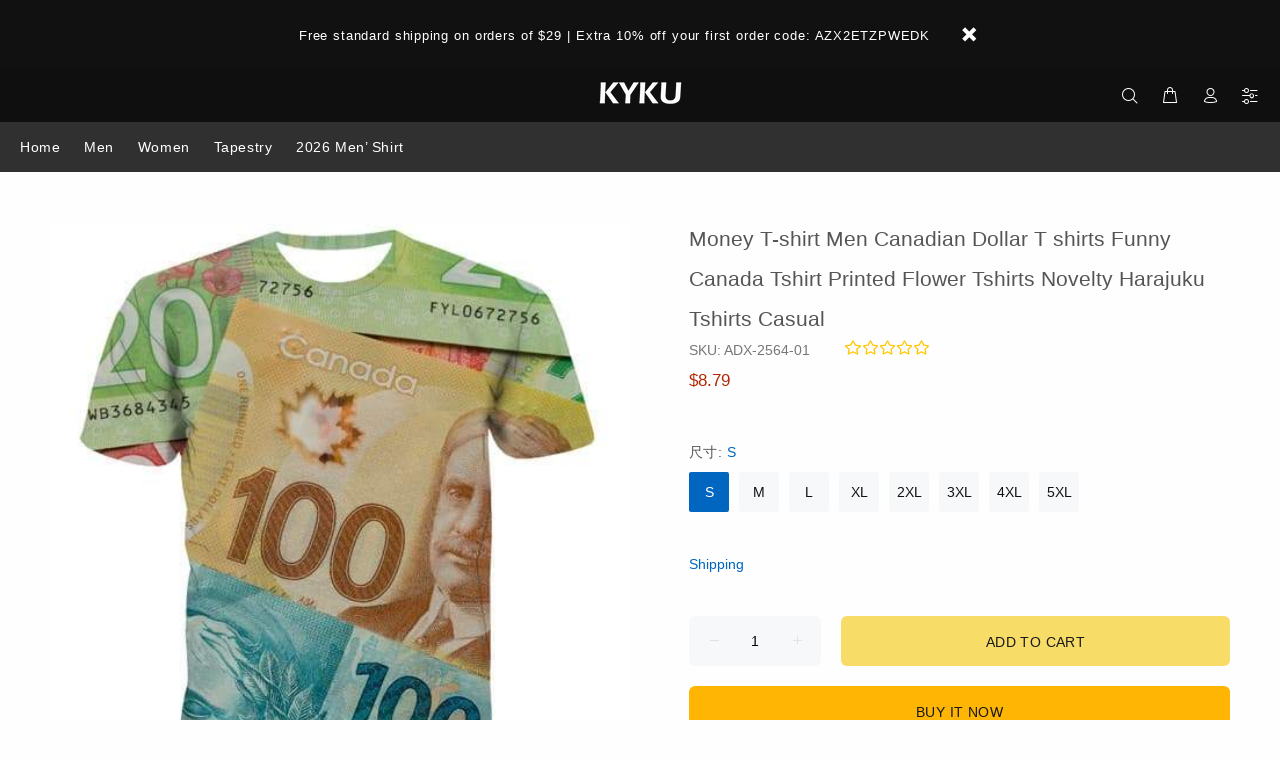

--- FILE ---
content_type: text/javascript
request_url: https://www.kykuclothing.com/cdn/shop/t/51/assets/ls-sdk.js?v=135857327157547536491625197769
body_size: 17028
content:
"function"!=typeof Object.assign&&Object.defineProperty(Object,"assign",{value:function(e,t){"use strict";if(null==e)throw new TypeError("Cannot convert undefined or null to object");for(var r=Object(e),n=1;n<arguments.length;n++){var o=arguments[n];if(null!=o)for(var i in o)Object.prototype.hasOwnProperty.call(o,i)&&(r[i]=o[i])}return r},writable:!0,configurable:!0}),Array.prototype.find||Object.defineProperty(Array.prototype,"find",{value:function(e){if(null==this)throw TypeError('"this" is null or not defined');var t=Object(this),r=t.length>>>0;if("function"!=typeof e)throw TypeError("predicate must be a function");for(var n=arguments[1],o=0;o<r;){var i=t[o];if(e.call(n,i,o,t))return i;o++}},configurable:!0,writable:!0}),Element.prototype.matches||(Element.prototype.matches=Element.prototype.matchesSelector||Element.prototype.mozMatchesSelector||Element.prototype.msMatchesSelector||Element.prototype.oMatchesSelector||Element.prototype.webkitMatchesSelector||function(e){for(var t=(this.document||this.ownerDocument).querySelectorAll(e),r=t.length;0<=--r&&t.item(r)!==this;);return-1<r}),String.prototype.startsWith||Object.defineProperty(String.prototype,"startsWith",{value:function(e,t){return t=!t||t<0?0:+t,this.substring(t,t+e.length)===e},writable:!0,configurable:!0}),"function"!=typeof Object.values&&Object.defineProperty(Object,"values",{value:function(t){return this.keys(t).map(function(e){return t[e]})},writable:!0,configurable:!0}),function(){if("function"==typeof window.CustomEvent)return;window.CustomEvent=function(e,t){t=t||{bubbles:!1,cancelable:!1,detail:null};var r=document.createEvent("CustomEvent");return r.initCustomEvent(e,t.bubbles,t.cancelable,t.detail),r}}(),function(l,u){"use strict";var d="ls-sw",i=Object.freeze({STORE:"store",BROWSER:"browser",LOCATION:"location"}),a=Object.freeze({STORE:"store",LANGUAGE:"language",LOCATION:"location"}),r=Object.freeze({INLINE:"inline",DROPDOWN:"dropdown",IOS:"ios",MODAL:"modal",SELECT:"select"}),s=Object.freeze({BOTTOM_RIGHT:"bottom-right",BOTTOM_LEFT:"bottom-left",TOP_RIGHT:"top-right",TOP_LEFT:"top-left",RELATIVE:"relative"}),n=Object.freeze({ROUNDED:"rounded",CIRCLE:"circle",SQUARE:"square",RECTANGLE:"rectangle"}),o=Object.freeze({ALL:"all",TITLES:"titles",ICONS:"icons"}),c=Object.freeze({LOADED:"loaded",READY:"ready",BEFORE_LANGUAGE_SWITCHED:"beforeLanguageSwitched",BEFORE_CURRENCY_SWITCHED:"beforeCurrencySwitched",BEFORE_SWITCHERS_CREATED:"beforeSwitchersCreated",BEFORE_SWITCHER_CREATED:"beforeSwitcherCreated",AFTER_SWITCHER_CREATED:"afterSwitcherCreated",AFTER_SWITCHERS_CREATED:"afterSwitchersCreated",DROPDOWN_SWITCHER_OPENED:"dropdownSwitcherOpened",DROPDOWN_SWITCHER_CLOSED:"dropdownSwitcherClosed"}),p=function(e){return e.replace(/[.*+?^${}()|[\]\\]/g,"\\$&")},t=function(e){return Object.assign(Object.create(Object.getPrototypeOf(e)),e)},h=function(){try{return l.self!==l.top}catch(e){return!0}},f=function(){return h()&&/[?&]buildify=/.test(l.location.search)},g=function(e,t){for(var r=e.split("."),n=K.i18n,o=0;o<r.length;o++){if(!n[r[o]])return t||e;n=n[r[o]]}return n},m=function(e,t){if("object"!=typeof e||"object"!=typeof t)return!1;for(var r in t)t.hasOwnProperty(r)&&(r in e?"object"!=typeof e[r]?e[r]=t[r]:"object"!=typeof t[r]?e[r]=t[r]:e[r].concat&&t[r].concat?e[r]=e[r].concat(t[r]):e[r]=m(e[r],t[r]):e[r]=t[r]);return e},v=function(e,t){for(;e.charAt(0)===t;)e=e.substring(1);for(;e.charAt(e.length-1)===t;)e=e.substring(0,e.length-1);return e},y=function(){if(l.XMLHttpRequest)return new XMLHttpRequest;if(!l.ActiveXObject)throw new Error("XHR client can't be created.");try{return new ActiveXObject("Msxml2.XMLHTTP")}catch(e){}try{return new ActiveXObject("Microsoft.XMLHTTP")}catch(e){}throw new Error("XHR client can't be created.")},b=function(e){function i(e,t){var r=e[0],n=e[1],o=e[2],i=e[3];n=u(n=u(n=u(n=u(n=l(n=l(n=l(n=l(n=c(n=c(n=c(n=c(n=a(n=a(n=a(n=a(n,o=a(o,i=a(i,r=a(r,n,o,i,t[0],7,-680876936),n,o,t[1],12,-389564586),r,n,t[2],17,606105819),i,r,t[3],22,-1044525330),o=a(o,i=a(i,r=a(r,n,o,i,t[4],7,-176418897),n,o,t[5],12,1200080426),r,n,t[6],17,-1473231341),i,r,t[7],22,-45705983),o=a(o,i=a(i,r=a(r,n,o,i,t[8],7,1770035416),n,o,t[9],12,-1958414417),r,n,t[10],17,-42063),i,r,t[11],22,-1990404162),o=a(o,i=a(i,r=a(r,n,o,i,t[12],7,1804603682),n,o,t[13],12,-40341101),r,n,t[14],17,-1502002290),i,r,t[15],22,1236535329),o=c(o,i=c(i,r=c(r,n,o,i,t[1],5,-165796510),n,o,t[6],9,-1069501632),r,n,t[11],14,643717713),i,r,t[0],20,-373897302),o=c(o,i=c(i,r=c(r,n,o,i,t[5],5,-701558691),n,o,t[10],9,38016083),r,n,t[15],14,-660478335),i,r,t[4],20,-405537848),o=c(o,i=c(i,r=c(r,n,o,i,t[9],5,568446438),n,o,t[14],9,-1019803690),r,n,t[3],14,-187363961),i,r,t[8],20,1163531501),o=c(o,i=c(i,r=c(r,n,o,i,t[13],5,-1444681467),n,o,t[2],9,-51403784),r,n,t[7],14,1735328473),i,r,t[12],20,-1926607734),o=l(o,i=l(i,r=l(r,n,o,i,t[5],4,-378558),n,o,t[8],11,-2022574463),r,n,t[11],16,1839030562),i,r,t[14],23,-35309556),o=l(o,i=l(i,r=l(r,n,o,i,t[1],4,-1530992060),n,o,t[4],11,1272893353),r,n,t[7],16,-155497632),i,r,t[10],23,-1094730640),o=l(o,i=l(i,r=l(r,n,o,i,t[13],4,681279174),n,o,t[0],11,-358537222),r,n,t[3],16,-722521979),i,r,t[6],23,76029189),o=l(o,i=l(i,r=l(r,n,o,i,t[9],4,-640364487),n,o,t[12],11,-421815835),r,n,t[15],16,530742520),i,r,t[2],23,-995338651),o=u(o,i=u(i,r=u(r,n,o,i,t[0],6,-198630844),n,o,t[7],10,1126891415),r,n,t[14],15,-1416354905),i,r,t[5],21,-57434055),o=u(o,i=u(i,r=u(r,n,o,i,t[12],6,1700485571),n,o,t[3],10,-1894986606),r,n,t[10],15,-1051523),i,r,t[1],21,-2054922799),o=u(o,i=u(i,r=u(r,n,o,i,t[8],6,1873313359),n,o,t[15],10,-30611744),r,n,t[6],15,-1560198380),i,r,t[13],21,1309151649),o=u(o,i=u(i,r=u(r,n,o,i,t[4],6,-145523070),n,o,t[11],10,-1120210379),r,n,t[2],15,718787259),i,r,t[9],21,-343485551),e[0]=p(r,e[0]),e[1]=p(n,e[1]),e[2]=p(o,e[2]),e[3]=p(i,e[3])}function s(e,t,r,n,o,i){return p((t=p(p(t,e),p(n,i)))<<o|t>>>32-o,r)}function a(e,t,r,n,o,i,a){return s(t&r|~t&n,e,t,o,i,a)}function c(e,t,r,n,o,i,a){return s(t&n|r&~n,e,t,o,i,a)}function l(e,t,r,n,o,i,a){return s(t^r^n,e,t,o,i,a)}function u(e,t,r,n,o,i,a){return s(r^(t|~n),e,t,o,i,a)}function d(e){var t,r=[];for(t=0;t<64;t+=4)r[t>>2]=e.charCodeAt(t)+(e.charCodeAt(t+1)<<8)+(e.charCodeAt(t+2)<<16)+(e.charCodeAt(t+3)<<24);return r}var n="0123456789abcdef".split("");function r(e){for(var t="",r=0;r<4;r++)t+=n[e>>8*r+4&15]+n[e>>8*r&15];return t}function p(e,t){var r=(65535&e)+(65535&t);return(e>>16)+(t>>16)+(r>>16)<<16|65535&r}return function(e){for(var t=0;t<e.length;t++)e[t]=r(e[t]);return e.join("")}(function(e){var t,r=e.length,n=[1732584193,-271733879,-1732584194,271733878];for(t=64;t<=e.length;t+=64)i(n,d(e.substring(t-64,t)));e=e.substring(t-64);var o=[0,0,0,0,0,0,0,0,0,0,0,0,0,0,0,0];for(t=0;t<e.length;t++)o[t>>2]|=e.charCodeAt(t)<<(t%4<<3);if(o[t>>2]|=128<<(t%4<<3),55<t)for(i(n,o),t=0;t<16;t++)o[t]=0;return o[14]=8*r,i(n,o),n}(e))};var w=null,C=function(e){return function(){return e}},L=function(e,t){for(var r=0;r<t.length-2;r+=3){var n="a"<=(n=t.charAt(r+2))?n.charCodeAt(0)-87:Number(n);n="+"==t.charAt(r+1)?e>>>n:e<<n;e="+"==t.charAt(r)?e+n&4294967295:e^n}return e},E=function(e){for(var t in"object"!=typeof e&&(e={}),e=Object.assign({},e),E.prototype.validation)E.prototype.validation.hasOwnProperty(t)&&e.hasOwnProperty(t)&&(this[t]=E.prototype.validation[t](e[t]))};E.prototype.validation={isAdmin:function(e){return"boolean"!=typeof e?E.prototype.isAdmin:e},i18n:function(e){return e&&"object"==typeof e?e:{}},shopifyLocales:function(e){var t=[];if(!Array.isArray(e))return t;for(var r=0;r<e.length;r++)"string"==typeof e[r]&&t.push(e[r]);return t},shopifyCurrencies:function(e){var t=[];if(!Array.isArray(e))return t;for(var r=0;r<e.length;r++)"string"==typeof e[r]&&t.push(e[r].toLowerCase());return t},languageDetection:function(e){return"string"!=typeof e?E.prototype.languageDetection:-1<Object.values(i).indexOf(e)?e:E.prototype.languageDetection},originalLanguage:function(e){return"object"==typeof e&&e.hasOwnProperty("code")&&e.hasOwnProperty("title")?new x(e):null},targetLanguages:function(e){var t=[];if(!Array.isArray(e))return t;for(var r=0;r<e.length;r++){var n=this.originalLanguage(e[r]);n&&t.push(n)}return t},languagesSwitchers:function(e){var t=[];if(!Array.isArray(e))return t;for(var r=0;r<e.length;r++)"object"==typeof e[r]&&e[r].hasOwnProperty("id")&&t.push(H(e[r],"languages"));return t},currenciesSwitchers:function(e){var t=[];if(!Array.isArray(e))return t;for(var r=0;r<e.length;r++)"object"==typeof e[r]&&e[r].hasOwnProperty("id")&&t.push(H(e[r],"currencies"));return t},themeDynamics:function(e){var t=[];if(!Array.isArray(e))return t;for(var r=0;r<e.length;r++)"object"==typeof e[r]&&e[r].hasOwnProperty("before")&&e[r].hasOwnProperty("search")&&e[r].hasOwnProperty("replace")&&e[r].hasOwnProperty("after")&&t.push(new S(e[r]));return t},languagesCountries:function(e){var t=[];if(!Array.isArray(e))return t;for(var r=0;r<e.length;r++)"object"==typeof e[r]&&e[r].hasOwnProperty("code")&&e[r].hasOwnProperty("countries")&&t.push(new O(e[r]));return t},languagesBrowsers:function(e){var t=[];if(!Array.isArray(e))return t;for(var r=0;r<e.length;r++)"object"==typeof e[r]&&e[r].hasOwnProperty("code")&&e[r].hasOwnProperty("browsers")&&t.push(new R(e[r]));return t},currentLanguage:function(e){return"string"==typeof e?e:null},currencyDetection:function(e){return"string"!=typeof e?E.prototype.currencyDetection:-1<Object.values(a).indexOf(e)?e:E.prototype.currencyDetection},currentCurrency:function(e){return"string"==typeof e?e:null},defaultCurrency:function(e){return"object"==typeof e&&e.hasOwnProperty("code")&&e.hasOwnProperty("title")?new I(e):null},targetCurrencies:function(e){var t=[];if(!Array.isArray(e))return t;for(var r=0;r<e.length;r++){var n=this.defaultCurrency(e[r]);n&&t.push(n)}return t},currenciesLanguages:function(e){var t=[];if(!Array.isArray(e))return t;for(var r=0;r<e.length;r++)"object"==typeof e[r]&&e[r].hasOwnProperty("code")&&e[r].hasOwnProperty("languages")&&t.push(new A(e[r]));return t},currenciesCountries:function(e){var t=[];if(!Array.isArray(e))return t;for(var r=0;r<e.length;r++)"object"==typeof e[r]&&e[r].hasOwnProperty("code")&&e[r].hasOwnProperty("countries")&&t.push(new T(e[r]));return t},storeMoneyFormat:function(e){return"string"!=typeof e?E.prototype.storeMoneyFormat:e}},E.prototype.shopifyLocales=[],E.prototype.shopifyCurrencies=[],E.prototype.currentLanguage=null,E.prototype.currentCurrency=null,E.prototype.defaultCurrency=null,E.prototype.targetCurrencies=[],E.prototype.originalLanguage=null,E.prototype.targetLanguages=[],E.prototype.languageDetection=i.BROWSER,E.prototype.currencyDetection=a.LANGUAGE,E.prototype.languagesSwitchers=[],E.prototype.languagesCountries=[],E.prototype.languagesBrowsers=[],E.prototype.currenciesSwitchers=[],E.prototype.currenciesCountries=[],E.prototype.currenciesLanguages=[],E.prototype.themeDynamics=[],E.prototype.storeMoneyFormat="${{amount}}",E.prototype.previewLocaleParam="preview_locale",E.prototype.isAdmin=!1,E.prototype.i18n={};var S=function(e){this.before=e.before,this.search=e.search,this.replace=e.replace,this.after=e.after,this.pattern=("((?:[^\\w]|^|[\\s]))"+p(this.search)+"((?:[^\\w]|$|[\\s]))").replace(/(?:\\{){2}[\s]*custom[\s]*(?:\\}){2}/g,"(.*?)")},x=function(e){this.code=e.code,this.title=e.title,this.icon=e.icon,"function"==typeof e.onSelected&&(this.onSelected=e.onSelected)};x.prototype.getLink=function(){var e=l.location.host,t=l.location.pathname,r=l.location.search,n=l.location.hash;if(!Q.currentLanguage)return l.location.toString();var o=t.split("/");return void 0!==o[1]&&K.currentLanguage===o[1]&&o.splice(1,1),t=o.join("/"),K.originalLanguage&&this.code!==K.originalLanguage.code&&(t="/"+this.code+t),["https://",e,t,r,n].join("")},x.prototype.getIconClassPref=function(){return"ls-lang-"},x.prototype.onSelected=function(){Q.switchLanguage(this)};var O=function(e){this.code=e.code,this.countries=e.countries},R=function(e){this.code=e.code,this.browsers=e.browsers},I=function(e){this.code=e.code,this.title=e.title,this.rate=e.rate,this.icon=e.icon,this.formatWithCurrency=e.formatWithCurrency,this.formatWithoutCurrency=e.formatWithoutCurrency,"function"==typeof e.onSelected&&(this.onSelected=e.onSelected)};I.prototype.getLink=function(){return"#"},I.prototype.getIconClassPref=function(){return"ls-curr-"},I.prototype.onSelected=function(){Q.switchCurrency(this)};var T=function(e){this.code=e.code,this.countries=e.countries},A=function(e){this.code=e.code,this.languages=e.languages},D=function(e){this.value="object"==typeof e?e.value+e.dimension:e};D.prototype.toString=function(){return this.value};var e=function(e){this.value="object"==typeof e?new D(e.x)+" "+new D(e.y)+" "+new D(e.blur)+" "+new D(e.spread)+" "+e.color:e};e.prototype.toString=function(){return this.value};var P=function(e){this.value="object"==typeof e?new D(e.width)+" "+e.style+" "+e.color:e};P.prototype.toString=function(){return this.value};var k=function(e){this.family=e};k.prototype.toString=function(){return'"'+this.family+'", sans-serif'};var N=function(e){this.value="object"==typeof e?new D(e.top)+" "+new D(e.right)+" "+new D(e.bottom)+" "+new D(e.left):e};N.prototype.toString=function(){return this.value};var j=function(e){this.value="object"==typeof e?new D(e.topLeft)+" "+new D(e.topRight)+" "+new D(e.bottomRight)+" "+new D(e.bottomLeft):e};j.prototype.toString=function(){return this.value};var _=function(e,t,r,n){this.selector=e,this.devices=t,this.scheme=r,this.properties=this.getProperties(r,n)};_.prototype.casts={fontSize:D,border:P,borderTop:P,borderRight:P,borderBottom:P,borderLeft:P,padding:N,paddingTop:D,paddingRight:D,paddingLeft:D,paddingBottom:D,margin:N,marginTop:D,marginRight:D,marginLeft:D,marginBottom:D,top:D,right:D,left:D,bottom:D,width:D,height:D,minHeight:D,maxHeight:D,minWidth:D,maxWidth:D,borderRadius:j,fontFamily:k,boxShadow:e,letterSpacing:D,lineHeight:D},_.prototype.autoprefix={color:function(e){return this.toStyleProperty("-webkit-text-fill-color",e)},transition:function(e){return this.withPrefixes("transition",e)},transform:function(e){return this.withPrefixes("transform",e)},flex:function(e){return this.withPrefixes("flex",e)},flexDirection:function(e){return this.withPrefixes("flex-direction",e)},flexGrow:function(e){return this.withPrefixes("flex-grow",e)},alignItems:function(e){return this.withPrefixes("align-items",e)},justifyContent:function(e){return this.withPrefixes("justify-content",e)}},_.prototype.prefixes=["-webkit-","-moz-","-ms-","-o-"],_.prototype.withPrefixes=function(t,r){var n=this;return this.prefixes.map(function(e){return n.toStyleProperty(e+t,r)}).join("")},_.prototype.toStyleProperty=function(e,t){return e.replace(/([A-Z])/g,"-$1").toLowerCase()+": "+t+";"},_.prototype.getProperties=function(e,t){for(var r={},n=Object.keys(e),o=0;o<n.length;o++){var i=n[o],a=e[i];r[i]=m(a.default||{},t[i]||{})}return r},_.prototype.getSelectors=function(){for(var e=this.properties,t=this.scheme,r=Object.keys(t),n={},o=0;o<r.length;o++){var i=r[o],a=t[i],s=a.selector;n.hasOwnProperty(s)||(n[s]={});for(var c=e[i],l=Object.keys(c),u=0;u<l.length;u++){var d=l[u],p=c[d];a.computed&&"function"==typeof a.computed[d]?n=m(n,a.computed[d].call(null,c[d],e)):n[s][d]=p}}return n},_.prototype.createSelectorsStyles=function(){for(var e="",t=this.getSelectors(),r=Object.keys(t),n=0;n<r.length;n++){var o=t[r[n]],i=Object.keys(o);if(i.length){e+=r[n].split("{container}").join(this.selector)+"{";for(var a=0;a<i.length;a++){var s=this.casts.hasOwnProperty(i[a])?new this.casts[i[a]](o[i[a]]):o[i[a]];e+=this.getStyle(i[a],"string"!=typeof s?s.toString():s)}e+="}"}}return e},_.prototype.createVisibilityBreakpoints=function(){for(var e="",t=Object.keys(this.devices),r=0;r<t.length;r++){var n=this.devices[t[r]];n.visible||(e+="@media all",n.minWidth&&(e+=" and (min-width: "+new D(n.minWidth)+")"),n.maxWidth&&(e+=" and (max-width: "+new D(n.maxWidth)+")"),e+="{"+this.selector+" {display: none}}")}return e},_.prototype.createItemsStyles=function(e){for(var t="",r=0;r<e.length;r++){var n=e[r];n.icon&&(t+=this.selector+"-modal .ls-icon-custom."+n.getIconClassPref()+n.code+":before, ",t+=this.selector+" .ls-icon-custom."+n.getIconClassPref()+n.code+":before {",t+="background-position: center center;",t+="background-size: cover;",t+='background-image: url("'+n.icon+'");',t+="}")}return t},_.prototype.createStyle=function(e){var t="";t+=this.createItemsStyles(e),t+=this.createVisibilityBreakpoints(),t+=this.createSelectorsStyles();var r=u.createElement("style");return r.appendChild(u.createTextNode(t)),u.querySelector("head").appendChild(r),r},_.prototype.getStyle=function(e,t){var r=this.autoprefix.hasOwnProperty(e)?this.autoprefix[e].call(this,t):"";return r+=this.toStyleProperty(e,t)};var H=function(e,t){switch(e.type){case r.INLINE:return new B(e,t);case r.SELECT:return new q(e,t);case r.IOS:return new z(e,t);case r.MODAL:return new F(e,t);default:return new W(e,t)}},M=function(e,t){this.target=e.target,this.sibling=e.sibling,this.containers=[],this.resource=t,this.sprite=e.sprite||"flags",this.icons=-1<Object.values(n).indexOf(e.icons)?e.icons:n.ROUNDED,this.position=-1<Object.values(s).indexOf(e.position)?e.position:s.RELATIVE,this.display=-1<Object.values(o).indexOf(e.display)?e.display:o.ALL,this.id=e.id,this.offset=e.offset,this.shortTitles="boolean"==typeof e.shortTitles&&e.shortTitles,this.defaultStyles="boolean"!=typeof e.defaultStyles||e.defaultStyles,this.styleScheme=new _(this.getSelector(),e.devices||{},this.defaultStyles?this.getScheme():{},"object"==typeof e.styles&&e.styles[this.type]||{}),this.disabled="boolean"==typeof e.disabled&&e.disabled};M.prototype.getSelector=function(){return"."+d+"-"+this.resource+"-"+this.id},M.prototype.onSwitched=function(t){this.items.find(function(e){return e.code===t}).onSelected()},M.prototype.create=function(e,t){this.disabled||e.length&&(this.items=e,this.style=this.styleScheme.createStyle(e),this.containers=this.createContainers(this.items.find(function(e){return e.code===t})||e[0]))},M.prototype.remove=function(){for(var e=0;e<this.containers.length;e++)this.containers[e].remove();this.style&&this.style.remove()},M.prototype.createContainer=function(e,t){var r=u.createElement("div");return e.insertBefore(r,t||null),r},M.prototype.getTargets=function(){return this.target?this.target instanceof HTMLElement?[this.target]:[].slice.call(u.querySelectorAll(this.target),0):[]},M.prototype.getTargetSibling=function(e){var t=this;if(!this.sibling)return null;for(var r="string"==typeof this.sibling?function(e){return e.matches(t.sibling)}:function(e){return e===t.sibling},n=0;n<e.childNodes.length;n++){var o=e.childNodes[n];if(o instanceof HTMLElement&&r.call(this,o))return o}return null},M.prototype.getContainers=function(){var t=this,e=[];this.target&&(e=this.getTargets().map(function(e){return t.createContainer(e,t.getTargetSibling(e))})),e=e.concat([].slice.call(u.querySelectorAll(this.getSelector()),0)),this.target||e.length||e.push(this.createContainer(u.body));var r=[d+"-"+this.resource,d+"-"+this.resource+"-"+this.id,d+"-"+this.position];this.defaultStyles&&(r=r.concat([d,d+"-"+this.type,d+"-"+this.display]));for(var n=0;n<e.length;n++){var o=e[n];o.setAttribute("translate","no"),o.className=r.join(" "),this.position&&this.setContainerOffsets(o,this.position,this.parseOffsets(this.offset))}return e},M.prototype.createContainers=function(e){for(var t=this.getContainers(),r=0;r<t.length;r++)Q.triggerEvent(c.BEFORE_SWITCHER_CREATED,[t[r],this.resource]),this.createElement(t[r],e),Q.triggerEvent(c.AFTER_SWITCHER_CREATED,[t[r],this.resource]);return t},M.prototype.parseOffsets=function(e){var t=[];return isNaN(e)?"string"==typeof e&&(t=(e=e.trim()).split(" ").map(function(e){return(e=e.trim())&&!isNaN(e)?e+"px":e}).filter(function(e){return!!e})):(t[0]=e+"px",t[1]=e+"px"),t.length||(t=[0,0]),void 0===t[1]&&(t[1]=t[0]),t},M.prototype.setContainerOffsets=function(e,t,r){var n,o,i,a;switch(t){case s.TOP_LEFT:n=r[0],o="auto",i=r[1],a="auto";break;case s.TOP_RIGHT:n=r[0],i=o="auto",a=r[1];break;case s.BOTTOM_LEFT:n="auto",o=r[0],i=r[1],a="auto";break;case s.BOTTOM_RIGHT:n="auto",o=r[0],i="auto",a=r[1]}e.style.top=n,e.style.bottom=o,e.style.left=i,e.style.right=a},M.prototype.createLink=function(e){var t=u.createElement("a");if(t.title=e.title,t.href=e.getLink(),this.display!==o.TITLES){var r=u.createElement("i");r.classList.add("ls-icon"),r.classList.add(e.getIconClassPref()+this.icons),r.classList.add(e.getIconClassPref()+e.code),e.icon?r.classList.add("ls-icon-custom"):r.classList.add(e.getIconClassPref()+this.sprite),t.appendChild(r)}if(this.display!==o.ICONS){var n=u.createElement("i");n.classList.add("ls-text"),n.textContent=this.shortTitles?e.code.toUpperCase():e.title,t.appendChild(n)}return t};var W=function(e,t){this.type=r.DROPDOWN,this.handleActiveClick=this.handleActiveClick.bind(this),this.handleWindowClick=this.handleWindowClick.bind(this),M.call(this,e,t)};W.prototype=Object.create(M.prototype),(W.prototype.constructor=W).prototype.getScheme=function(){return{activeContainer:{selector:"{container} > .active",default:{padding:{top:{value:8,dimension:"px"},right:{value:10,dimension:"px"},bottom:{value:8,dimension:"px"},left:{value:10,dimension:"px"}},background:"rgba(255,255,255,.95)",borderRadius:{topLeft:{value:0,dimension:"px"},topRight:{value:0,dimension:"px"},bottomLeft:{value:0,dimension:"px"},bottomRight:{value:0,dimension:"px"}},borderTop:{color:"rgba(224, 224, 224, 1)",style:"solid",width:{value:1,dimension:"px"}},borderRight:{color:"rgba(224, 224, 224, 1)",style:"solid",width:{value:1,dimension:"px"}},borderBottom:{color:"rgba(224, 224, 224, 1)",style:"solid",width:{value:1,dimension:"px"}},borderLeft:{color:"rgba(224, 224, 224, 1)",style:"solid",width:{value:1,dimension:"px"}}}},activeContainerHovered:{selector:"{container} > .active:hover"},activeItem:{selector:"{container} > .active a",default:{fontSize:{value:13,dimension:"px"},fontFamily:"Open Sans",color:"rgba(39, 46, 49, 1)"}},activeItemHovered:{selector:"{container} > .active a:hover"},activeItemIcon:{selector:"{container}.ls-sw-all > .active .ls-icon",computed:{position:function(e){return{"{container}.ls-sw-all > .active a":{flexDirection:"right"!==e?"row":"row-reverse"}}},offset:function(e,t){return{"{container}.ls-sw-all > .active .ls-icon":{marginRight:"right"!==t.activeItemIcon.position?e:0,marginLeft:"right"!==t.activeItemIcon.position?0:e},'[dir="rtl"] {container}.ls-sw-all > .active .ls-icon':{marginRight:"right"!==t.activeItemIcon.position?0:e,marginLeft:"right"!==t.activeItemIcon.position?e:0}}}},default:{offset:{value:10,dimension:"px"},position:"left"}},dropdownContainer:{selector:"{container} > ul",computed:{animation:function(e){return{sliding:{"{container} > ul":{transition:"max-height 0.3s, visibility 0.2s, opacity 0.2s",maxHeight:"0px"}},fading:{"{container} > ul":{transition:"visibility 0.3s, opacity 0.3s"},"{container}.ls-sw-open-up > ul":{transition:"visibility 0.3s, opacity 0.3s"}}}[e]||{}}},default:{animation:"sliding",background:"rgba(255,255,255,.95)",borderRadius:{topLeft:{value:0,dimension:"px"},topRight:{value:0,dimension:"px"},bottomLeft:{value:0,dimension:"px"},bottomRight:{value:0,dimension:"px"}},borderTop:{color:"rgba(224, 224, 224, 1)",style:"solid",width:{value:1,dimension:"px"}},borderRight:{color:"rgba(224, 224, 224, 1)",style:"solid",width:{value:1,dimension:"px"}},borderBottom:{color:"rgba(224, 224, 224, 1)",style:"solid",width:{value:1,dimension:"px"}},borderLeft:{color:"rgba(224, 224, 224, 1)",style:"solid",width:{value:1,dimension:"px"}},padding:{top:{value:0,dimension:"px"},right:{value:0,dimension:"px"},bottom:{value:0,dimension:"px"},left:{value:0,dimension:"px"}}}},dropdownContainerHovered:{selector:"{container} > ul:hover"},dropdownItem:{selector:"{container} > ul a",default:{padding:{top:{value:8,dimension:"px"},right:{value:10,dimension:"px"},bottom:{value:8,dimension:"px"},left:{value:10,dimension:"px"}},fontSize:{value:13,dimension:"px"},fontFamily:"Open Sans",color:"rgba(39, 46, 49, 1)"}},dropdownItemHovered:{selector:"{container} > ul a:hover",default:{color:"rgba(27, 160, 227, 1)"}},dropdownItemIcon:{selector:"{container}.ls-sw-all > ul .ls-icon",computed:{position:function(e){return{"{container}.ls-sw-all > ul a":{flexDirection:"right"!==e?"row":"row-reverse"}}},offset:function(e,t){return{"{container}.ls-sw-all > ul .ls-icon":{marginRight:"right"!==t.dropdownItemIcon.position?e:0,marginLeft:"right"!==t.dropdownItemIcon.position?0:e},'[dir="rtl"] {container}.ls-sw-all > ul .ls-icon':{marginRight:"right"!==t.dropdownItemIcon.position?0:e,marginLeft:"right"!==t.dropdownItemIcon.position?e:0}}}},default:{position:"left",offset:{value:10,dimension:"px"}}},arrow:{selector:"{container} > .active:after",computed:{size:function(e){return{"{container} > .active:after":{width:e,height:e,top:"calc(50% - "+new D(e)+"/2)"}}},offset:function(e,t){return{"{container} > .active a":{paddingRight:"right"===t.arrow.position?"calc("+new D(e)+" + "+new D(t.arrow.size)+")":0,paddingLeft:"right"===t.arrow.position?0:"calc("+new D(e)+" + "+new D(t.arrow.size)+")"},'[dir="rtl"] {container} > .active a':{paddingRight:"right"===t.arrow.position?0:"calc("+new D(e)+" + "+new D(t.arrow.size)+")",paddingLeft:"right"===t.arrow.position?"calc("+new D(e)+" + "+new D(t.arrow.size)+")":0}}},position:function(e,t){return"none"===e?{"{container} > .active:after":{display:"none"}}:{"{container} > .active:after":{right:"right"===e?t.activeContainer.padding.right:"auto",left:"right"===e?"auto":t.activeContainer.padding.left,transform:"rotate(135deg)"},'[dir="rtl"] {container} > .active:after':{right:"right"===e?"auto":t.activeContainer.padding.right,left:"right"===e?t.activeContainer.padding.left:"auto"},"{container}.ls-sw-open-up > .active:after":{transform:"right"===e?"rotate(-45deg)":"rotate(315deg)"},'[dir="rtl"] {container}.ls-sw-open-up > .active:after':{transform:"right"===e?"rotate(315deg)":"rotate(-45deg)"},"{container}.ls-sw-closed > .active:after":{transform:"right"===e?"rotate(45deg)":"rotate(225deg)"},'[dir="rtl"] {container}.ls-sw-closed > .active:after':{transform:"right"===e?"rotate(225deg)":"rotate(45deg)"}}}},default:{color:"rgba(39, 46, 49, 1)",position:"right",offset:{value:20,dimension:"px"},size:{value:6,dimension:"px"}}}}},W.prototype.getOffset=function(e){for(var t=0,r=0;t+=e.offsetTop||0,r+=e.offsetLeft||0,e=e.offsetParent;);return{top:t,left:r}},W.prototype.openDropDown=function(e){e.classList.remove(d+"-closed"),l.innerHeight/2<this.getOffset(e).top?e.classList.add(d+"-open-up"):e.classList.remove(d+"-open-up");var t=e.querySelector("ul"),r=getComputedStyle(t),n=t.scrollHeight+parseInt(r.marginTop)+parseInt(r.marginBottom)+parseInt(r.borderTop)+parseInt(r.borderBottom);t.style.maxHeight=n<300?n+"px":"300px",Q.triggerEvent(c.DROPDOWN_SWITCHER_OPENED,[e,this.resource]),l.addEventListener("click",this.handleWindowClick)},W.prototype.closeDropDown=function(e){e.classList.add(d+"-closed"),e.querySelector("ul").style.maxHeight=null,Q.triggerEvent(c.DROPDOWN_SWITCHER_CLOSED,[e,this.resource]),l.removeEventListener("click",this.handleWindowClick)},W.prototype.handleActiveClick=function(e){e.preventDefault();var t=e.currentTarget.parentNode;return t.classList.contains(d+"-closed")?this.openDropDown(t):this.closeDropDown(t),!1},W.prototype.handleWindowClick=function(e){for(var t=0;t<this.containers.length;t++){var r=this.containers[t];r!==e.target&&(r.contains(e.target)||this.closeDropDown(r))}},W.prototype.createElement=function(e,t){e.classList.add(d+"-closed"),e.appendChild(this.createActiveContainer(t)),e.appendChild(this.createDropDownContainer(t));var r=e.querySelector("ul").offsetWidth,n=e.offsetWidth;e.style.minWidth=n<r?r+"px":n+"px"},W.prototype.createActiveContainer=function(e){var t=u.createElement("div");return t.className="active "+e.code,t.setAttribute("data-code",e.code),t.appendChild(this.createLink(e)),t.onclick=this.handleActiveClick,t},W.prototype.createDropDownContainer=function(e){for(var r=this,t=u.createElement("ul"),n=0;n<this.items.length;n++){var o=this.items[n];if(o.code!==e.code){var i=u.createElement("li");i.className=o.code,i.setAttribute("data-code",o.code),i.onclick=function(e){e.preventDefault();var t=e.currentTarget;return r.onSwitched(t.getAttribute("data-code")),!1},i.appendChild(this.createLink(o)),t.appendChild(i)}}return t};var B=function(e,t){this.type=r.INLINE,M.call(this,e,t)};B.prototype=Object.create(M.prototype),(B.prototype.constructor=B).prototype.getScheme=function(){return{container:{selector:"{container} ul",default:{background:"rgba(255,255,255,.95)",borderRadius:{topLeft:{value:4,dimension:"px"},topRight:{value:4,dimension:"px"},bottomLeft:{value:4,dimension:"px"},bottomRight:{value:4,dimension:"px"}},borderTop:{color:"rgba(224, 224, 224, 1)",style:"solid",width:{value:1,dimension:"px"}},borderRight:{color:"rgba(224, 224, 224, 1)",style:"solid",width:{value:1,dimension:"px"}},borderBottom:{color:"rgba(224, 224, 224, 1)",style:"solid",width:{value:1,dimension:"px"}},borderLeft:{color:"rgba(224, 224, 224, 1)",style:"solid",width:{value:1,dimension:"px"}}}},containerHovered:{selector:"{container} ul:hover"},item:{selector:"{container} a",default:{background:"transparent",padding:{top:{value:8,dimension:"px"},right:{value:10,dimension:"px"},bottom:{value:8,dimension:"px"},left:{value:10,dimension:"px"}},fontSize:{value:13,dimension:"px"},fontFamily:"Open Sans",color:"rgba(39, 46, 49, 1)"}},itemHovered:{selector:"{container} a:hover",default:{background:"rgba(245, 245, 245, 1)",color:"rgba(39, 46, 49, 1)"}},itemActive:{selector:"{container} .active a",default:{background:"rgba(245, 245, 245, 1)",color:"rgba(27, 160, 227, 1)"}},itemIcon:{selector:"{container}.ls-sw-all .ls-icon",computed:{position:function(e){return{"{container}.ls-sw-all a":{flexDirection:"right"!==e?"row":"row-reverse"}}},offset:function(e,t){return{"{container}.ls-sw-all .ls-icon":{marginRight:"right"!==t.itemIcon.position?e:0,marginLeft:"right"!==t.itemIcon.position?0:e},'[dir="rtl"] {container}.ls-sw-all .ls-icon':{marginRight:"right"!==t.itemIcon.position?0:e,marginLeft:"right"!==t.itemIcon.position?e:0}}}},default:{position:"left",offset:{value:10,dimension:"px"}}}}},B.prototype.createElement=function(e,t){for(var n=this,r=u.createElement("ul"),o=0;o<this.items.length;o++){var i=this.items[o],a=u.createElement("li");a.className=i.code,a.setAttribute("data-code",i.code),a.onclick=function(e){e.preventDefault();var t=e.currentTarget,r=t.getAttribute("data-code");return t.classList.contains("active")||n.onSwitched(r),!1},a.appendChild(this.createLink(i)),i.code===t.code&&a.classList.add("active"),r.appendChild(a)}e.appendChild(r)};var q=function(e,t){this.type=r.SELECT,M.call(this,e,t)};q.prototype=Object.create(M.prototype),(q.prototype.constructor=q).prototype.getScheme=function(){return{container:{selector:"{container}",default:{background:"rgba(255,255,255, 1)",borderRadius:{topLeft:{value:4,dimension:"px"},topRight:{value:4,dimension:"px"},bottomLeft:{value:4,dimension:"px"},bottomRight:{value:4,dimension:"px"}},borderTop:{color:"rgba(204, 204, 204, 1)",style:"solid",width:{value:1,dimension:"px"}},borderRight:{color:"rgba(204, 204, 204, 1)",style:"solid",width:{value:1,dimension:"px"}},borderBottom:{color:"rgba(204, 204, 204, 1)",style:"solid",width:{value:1,dimension:"px"}},borderLeft:{color:"rgba(204, 204, 204, 1)",style:"solid",width:{value:1,dimension:"px"}}}},text:{selector:"{container} select",default:{padding:{top:{value:5,dimension:"px"},right:{value:8,dimension:"px"},bottom:{value:5,dimension:"px"},left:{value:8,dimension:"px"}},fontSize:{value:13,dimension:"px"},fontFamily:"Open Sans",color:"rgba(39, 46, 49, 1)"}}}},q.prototype.createElement=function(e,t){var r=this,n=u.createElement("select");n.onchange=function(e){e.preventDefault();var t=e.currentTarget;return r.onSwitched(t.value),!1};for(var o=0;o<this.items.length;o++){var i=this.items[o],a=u.createElement("option");a.value=i.code,a.text=this.shortTitles?i.code.toUpperCase():i.title,i.code===t.code&&(a.selected=!0),n.appendChild(a)}e.appendChild(n)};var z=function(e,t){this.type=r.IOS,this.modalOpened=!1,this.handleSliderDragStart=this.handleSliderDragStart.bind(this),this.handleSliderDragOver=this.handleSliderDragOver.bind(this),this.handleSliderDragEnd=this.handleSliderDragEnd.bind(this),this.handleKeyPress=this.handleKeyPress.bind(this),this.handleMouseWheel=this.handleMouseWheel.bind(this),M.call(this,e,t)};z.prototype=Object.create(M.prototype),(z.prototype.constructor=z).prototype.getScheme=function(){return{activeContainer:{selector:"{container}",default:{padding:{top:{value:0,dimension:"px"},right:{value:0,dimension:"px"},bottom:{value:0,dimension:"px"},left:{value:0,dimension:"px"}},background:"rgba(255,255,255,.95)",borderRadius:{topLeft:{value:0,dimension:"px"},topRight:{value:0,dimension:"px"},bottomLeft:{value:0,dimension:"px"},bottomRight:{value:0,dimension:"px"}},borderTop:{color:"rgba(224, 224, 224, 1)",style:"solid",width:{value:1,dimension:"px"}},borderRight:{color:"rgba(224, 224, 224, 1)",style:"solid",width:{value:1,dimension:"px"}},borderBottom:{color:"rgba(224, 224, 224, 1)",style:"solid",width:{value:1,dimension:"px"}},borderLeft:{color:"rgba(224, 224, 224, 1)",style:"solid",width:{value:1,dimension:"px"}}}},activeContainerHovered:{selector:"{container}:hover"},activeItem:{selector:"{container} a",default:{fontSize:{value:13,dimension:"px"},fontFamily:"Open Sans",color:"rgba(39, 46, 49, 1)",padding:{top:{value:8,dimension:"px"},right:{value:10,dimension:"px"},bottom:{value:8,dimension:"px"},left:{value:10,dimension:"px"}}}},activeItemHovered:{selector:"{container} a:hover"},activeItemIcon:{selector:"{container}.ls-sw-all .ls-icon",computed:{position:function(e){return{"{container}.ls-sw-all a":{flexDirection:"right"!==e?"row":"row-reverse"}}},offset:function(e,t){return{"{container}.ls-sw-all .ls-icon":{marginRight:"right"!==t.activeItemIcon.position?e:0,marginLeft:"right"!==t.activeItemIcon.position?0:e},'[dir="rtl"] {container}.ls-sw-all .ls-icon':{marginRight:"right"!==t.activeItemIcon.position?0:e,marginLeft:"right"!==t.activeItemIcon.position?e:0}}}},default:{position:"left",offset:{value:10,dimension:"px"}}},modalOverlay:{selector:"{container}-modal .ls-modal-overlay",default:{background:"rgba(0, 0, 0, 0.7)"}},wheelButtonsContainer:{selector:"{container}-modal .ls-modal-content-buttons",default:{background:"rgba(255, 255, 255, 1)",padding:{top:{value:8,dimension:"px"},right:{value:10,dimension:"px"},bottom:{value:8,dimension:"px"},left:{value:10,dimension:"px"}},borderTop:{color:"rgba(224, 224, 224, 1)",style:"solid",width:{value:0,dimension:"px"}},borderRight:{color:"rgba(224, 224, 224, 1)",style:"solid",width:{value:0,dimension:"px"}},borderBottom:{color:"rgba(224, 224, 224, 1)",style:"solid",width:{value:1,dimension:"px"}},borderLeft:{color:"rgba(224, 224, 224, 1)",style:"solid",width:{value:0,dimension:"px"}}}},wheelCloseButton:{selector:"{container}-modal .ls-modal-close",default:{fontSize:{value:14,dimension:"px"},fontFamily:"Open Sans",color:"rgba(39, 46, 49, 1)",fontWeight:"bold"}},wheelCloseButtonHover:{selector:"{container}-modal .ls-modal-close:hover"},wheelSubmitButton:{selector:"{container}-modal .ls-modal-submit",default:{fontSize:{value:14,dimension:"px"},fontFamily:"Open Sans",color:"rgba(39, 46, 49, 1)",fontWeight:"bold"}},wheelSubmitButtonHover:{selector:"{container}-modal .ls-modal-submit:hover"},wheelPanelContainer:{selector:"{container}-modal .ls-modal-content-panel",computed:{background:function(e){var t={"{container}-modal .ls-modal-content-panel":{background:e}};if("transparent"===e)return t;var r,n=(r=e.match(/^rgba\((\d{1,3}),\s*(\d{1,3}),\s*(\d{1,3}),\s*(\d*(?:\.\d+)?)\)$/))?{r:Number(r[1]),g:Number(r[2]),b:Number(r[3]),a:Number(r[4])}:null;if(!n)return t;var o="rgba("+n.r+", "+n.g+", "+n.b+", "+n.a+")",i="rgba("+n.r+", "+n.g+", "+n.b+", 0)",a="rgba("+n.r+", "+n.g+", "+n.b+", "+n.a+")";return t["{container}-modal .ls-sw-wheel-mask"]={background:"linear-gradient(to bottom, "+o+", "+i+", "+a+")"},t}},default:{background:"rgba(255, 255, 255, 1)"}},wheelLine:{selector:"{container}-modal .ls-sw-wheel-line",default:{borderTop:{color:"rgba(224, 224, 224, 1)",style:"solid",width:{value:1,dimension:"px"}},borderRight:{color:"rgba(224, 224, 224, 1)",style:"solid",width:{value:0,dimension:"px"}},borderBottom:{color:"rgba(224, 224, 224, 1)",style:"solid",width:{value:1,dimension:"px"}},borderLeft:{color:"rgba(224, 224, 224, 1)",style:"solid",width:{value:0,dimension:"px"}}}},wheelItem:{selector:"{container}-modal .ls-sw-wheel-slider a",default:{background:"transparent",padding:{top:{value:8,dimension:"px"},right:{value:10,dimension:"px"},bottom:{value:8,dimension:"px"},left:{value:10,dimension:"px"}},fontSize:{value:13,dimension:"px"},fontFamily:"Open Sans",color:"rgba(39, 46, 49, 1)",justifyContent:"flex-start"}},wheelItemIcon:{selector:"{container}-modal.ls-sw-all .ls-sw-wheel-slider .ls-icon",computed:{position:function(e){return{"{container}-modal.ls-sw-all .ls-sw-wheel-slider a":{flexDirection:"right"!==e?"row":"row-reverse"}}},offset:function(e,t){return{"{container}-modal.ls-sw-all .ls-sw-wheel-slider .ls-icon":{marginRight:"right"!==t.wheelItemIcon.position?e:0,marginLeft:"right"!==t.wheelItemIcon.position?0:e},'[dir="rtl"] {container}-modal.ls-sw-all .ls-sw-wheel-slider .ls-icon':{marginRight:"right"!==t.wheelItemIcon.position?0:e,marginLeft:"right"!==t.wheelItemIcon.position?e:0}}}},default:{position:"left",offset:{value:10,dimension:"px"}}}}},z.prototype.createContainers=function(e){var t=this.getContainers();this.wheel=this.createWheel(e),this.modal=this.createModal();for(var r=0;r<t.length;r++)Q.triggerEvent(c.BEFORE_SWITCHER_CREATED,[t[r],this.resource]),this.createElement(t[r],e),Q.triggerEvent(c.AFTER_SWITCHER_CREATED,[t[r],this.resource]);return t},z.prototype.createElement=function(e,t){var r=this,n=this.createLink(t);n.onclick=function(e){return e.preventDefault(),r.openModal(),!1},e.appendChild(n),u.body.appendChild(this.modal),this.setActive(this.wheel.activeIndex)},z.prototype.createModal=function(){var e=this,t=u.createElement("div");t.className=[d,"ls-modal",d+"-"+this.type+"-modal",d+"-"+this.resource+"-"+this.id+"-modal",d+"-"+this.display].join(" "),t.setAttribute("translate","no");var r=u.createElement("div");r.classList.add("ls-modal-cell");var n=this.createModalOverlay();return n.onclick=function(){e.closeModal()},r.appendChild(n),r.appendChild(this.createModalContent()),t.appendChild(r),t},z.prototype.createModalOverlay=function(){var e=u.createElement("div");return e.className=["ls-modal-overlay"].join(" "),e},z.prototype.createModalContent=function(){var e=u.createElement("div");return e.classList.add("ls-modal-content"),e.appendChild(this.createModalContentButtons()),e.appendChild(this.createModalContentPanel()),e},z.prototype.createModalContentButtons=function(){var t=this,e=u.createElement("div");e.classList.add("ls-modal-content-buttons");var r=u.createElement("button");r.classList.add("ls-modal-close"),r.innerText=g("ios_switcher.close","Close"),r.onclick=function(e){return e.preventDefault(),t.closeModal(),!1};var n=u.createElement("button");return n.classList.add("ls-modal-submit"),n.innerText=g("ios_switcher.done","Done"),n.onclick=function(e){return e.preventDefault(),t.closeModal(),t.wheel.activeIndex===t.wheel.currentIndex||t.onSwitched(t.items[t.wheel.currentIndex].code),!1},e.appendChild(r),e.appendChild(n),e},z.prototype.createModalContentPanel=function(){var e=u.createElement("div");return e.classList.add("ls-modal-content-panel"),e.appendChild(this.wheel.container),e},z.prototype.createWheel=function(e){var t=u.createElement("div");t.classList.add(d+"-wheel");var r=u.createElement("ul");r.classList.add(d+"-wheel-slider");for(var n=0;n<this.items.length;n++){var o=this.items[n],i=u.createElement("li");i.className=o.code;var a=this.createLink(o);a.onclick=function(e){return e.preventDefault(),!1},i.appendChild(a),r.appendChild(i)}var s=u.createElement("div");s.classList.add(d+"-wheel-line");var c=u.createElement("div");return c.classList.add(d+"-wheel-mask"),t.appendChild(r),t.appendChild(s),t.appendChild(c),t.addEventListener("touchstart",this.handleSliderDragStart,!0),t.addEventListener("touchmove",this.handleSliderDragOver,!0),t.addEventListener("touchend",this.handleSliderDragEnd,!0),t.addEventListener("mousedown",this.handleSliderDragStart,!0),t.addEventListener("mousemove",this.handleSliderDragOver,!0),l.addEventListener("mouseup",this.handleSliderDragEnd,!0),u.addEventListener("keydown",this.handleKeyPress,!0),t.addEventListener("mousewheel",this.handleMouseWheel,!1),t.addEventListener("wheel",this.handleMouseWheel,!1),t.addEventListener("DOMMouseScroll",this.handleMouseWheel,!1),{mouseWheelDelta:0,mouseWheelWeight:0,mouseWheelTimeout:null,activeIndex:this.items.indexOf(e),currentDistance:0,moveOffset:0,offsetSum:0,dragStatus:!1,container:t,slider:r,line:s}},z.prototype.getSliderLineHeight=function(){var e=this.wheel.slider.firstChild.offsetHeight;return this.wheel.line.style.height=e+"px",this.wheel.line.style.top="calc(50% - "+e+"px/2)",e},z.prototype.getSliderLineOffset=function(){return this.wheel.line.offsetTop},z.prototype.handleKeyPress=function(e){if(this.modalOpened)switch(e.keyCode||e.code){case 13:case"Enter":return e.preventDefault(),this.closeModal(),this.wheel.activeIndex===this.wheel.currentIndex?!1:(this.onSwitched(this.items[this.wheel.currentIndex].code),!1);case 27:case"Escape":return e.preventDefault(),this.closeModal(),!1;case 38:case"ArrowUp":return e.preventDefault(),this.setActive(this.wheel.currentIndex-1),!1;case 40:case"ArrowDown":return e.preventDefault(),this.setActive(this.wheel.currentIndex+1),!1}},z.prototype.handleMouseWheel=function(e){e.preventDefault();var t=this,r=e.deltaY,n=Math.abs(r),o=this.wheel.mouseWheelDelta;return this.wheel.mouseWheelDelta=n,clearTimeout(this.wheel.mouseWheelTimeout),this.wheel.mouseWheelTimeout=setTimeout(function(){t.wheel.mouseWheelWeight=0,t.wheel.mouseWheelDelta=0},300),this.wheel.mouseWheelWeight+=n,0<o&&this.wheel.mouseWheelWeight<100||(0<r?this.setActive(this.wheel.currentIndex+1):r<0&&this.setActive(this.wheel.currentIndex-1),this.wheel.mouseWheelWeight=0),!1},z.prototype.handleSliderDragEnd=function(e){e.preventDefault(),"touchend"===e.type?this.wheel.moveEndY=parseInt(e.changedTouches[0].clientY,10):this.wheel.moveEndY=e.clientY,this.wheel.dragStatus=!1;var t=this.getSliderLineHeight(),r=this.getSliderLineOffset();if(this.wheel.offsetSum=this.wheel.moveEndY-this.wheel.startY,0===this.wheel.offsetSum){var n=Math.round((u.documentElement.clientHeight-this.wheel.moveEndY-r-t/2)/t);if(!n)return!1;var o=this.wheel.currentDistance+n*t;this.setActive(this.findDistanceIndex(o))}else this.setActive(this.findDistanceIndex(this.wheel.currentDistance));return!1},z.prototype.handleSliderDragStart=function(e){return e.preventDefault(),"touchstart"===e.type?this.wheel.startY=parseInt(e.touches[0].clientY,10):this.wheel.startY=e.clientY,this.wheel.oldMoveY=this.wheel.startY,!(this.wheel.dragStatus=!0)},z.prototype.handleSliderDragOver=function(e){return e.preventDefault(),this.wheel.dragStatus&&("touchmove"===e.type?this.wheel.moveY=e.touches[0].clientY:this.wheel.moveY=e.clientY,this.wheel.moveOffset=this.wheel.moveY-this.wheel.oldMoveY,this.wheel.currentDistance=this.wheel.currentDistance+this.wheel.moveOffset,this.movePosition(this.wheel.currentDistance),this.wheel.oldMoveY=this.wheel.moveY),!1},z.prototype.openModal=function(){this.modal.classList.add("ls-modal-opened"),this.modalOpened=!0},z.prototype.closeModal=function(){this.modal.classList.remove("ls-modal-opened"),this.modalOpened=!1},z.prototype.setActive=function(e){var t=this.items.length-1;t<e&&(e=t),e<0&&(e=0);var r=this.getSliderLineHeight(),n=this.getSliderLineOffset()-e*r;this.wheel.currentDistance=n,this.wheel.currentIndex=e,this.movePosition(n)},z.prototype.findDistanceIndex=function(e){var t=this.getSliderLineHeight(),r=this.getSliderLineOffset();return Math.round((r-e)/t)},z.prototype.movePosition=function(e){this.wheel.slider.style.webkitTransform="translate3d(0,"+e+"px, 0)",this.wheel.slider.style.transform="translate3d(0,"+e+"px, 0)"},z.prototype.remove=function(){for(var e=0;e<this.containers.length;e++)this.containers[e].remove();this.modal&&this.modal.remove(),this.style&&this.style.remove()};var F=function(e,t){this.type=r.MODAL,M.call(this,e,t)};F.prototype=Object.create(M.prototype),(F.prototype.constructor=F).prototype.getScheme=function(){return{activeContainer:{selector:"{container}",default:{padding:{top:{value:0,dimension:"px"},right:{value:0,dimension:"px"},bottom:{value:0,dimension:"px"},left:{value:0,dimension:"px"}},background:"rgba(255,255,255,.95)",borderRadius:{topLeft:{value:0,dimension:"px"},topRight:{value:0,dimension:"px"},bottomLeft:{value:0,dimension:"px"},bottomRight:{value:0,dimension:"px"}},borderTop:{color:"rgba(224, 224, 224, 1)",style:"solid",width:{value:1,dimension:"px"}},borderRight:{color:"rgba(224, 224, 224, 1)",style:"solid",width:{value:1,dimension:"px"}},borderBottom:{color:"rgba(224, 224, 224, 1)",style:"solid",width:{value:1,dimension:"px"}},borderLeft:{color:"rgba(224, 224, 224, 1)",style:"solid",width:{value:1,dimension:"px"}}}},activeContainerHovered:{selector:"{container}:hover"},activeItem:{selector:"{container} a",default:{fontSize:{value:13,dimension:"px"},fontFamily:"Open Sans",color:"rgba(39, 46, 49, 1)",padding:{top:{value:8,dimension:"px"},right:{value:10,dimension:"px"},bottom:{value:8,dimension:"px"},left:{value:10,dimension:"px"}}}},activeItemHovered:{selector:"{container} a:hover"},activeItemIcon:{selector:"{container}.ls-sw-all .ls-icon",computed:{position:function(e){return{"{container}.ls-sw-all a":{flexDirection:"right"!==e?"row":"row-reverse"}}},offset:function(e,t){return{"{container}.ls-sw-all .ls-icon":{marginRight:"right"!==t.activeItemIcon.position?e:0,marginLeft:"right"!==t.activeItemIcon.position?0:e},'[dir="rtl"] {container}.ls-sw-all .ls-icon':{marginRight:"right"!==t.activeItemIcon.position?0:e,marginLeft:"right"!==t.activeItemIcon.position?e:0}}}},default:{position:"left",offset:{value:10,dimension:"px"}}},modalOverlay:{selector:"{container}-modal .ls-modal-overlay",default:{background:"rgba(0, 0, 0, 0.7)"}},modalContent:{selector:"{container}-modal .ls-modal-content",computed:{animation:function(e){return{"sliding-up":{"{container}-modal":{transition:"visibility 0.4s, opacity 0.4s"},"{container}-modal .ls-modal-content":{transition:"bottom 0.4s",bottom:"-100vh"},"{container}-modal.ls-modal-opened .ls-modal-content":{bottom:"0"}},"sliding-down":{"{container}-modal":{transition:"visibility 0.4s, opacity 0.4s"},"{container}-modal .ls-modal-content":{transition:"top 0.4s",top:"-100vh"},"{container}-modal.ls-modal-opened .ls-modal-content":{top:"0"}},"sliding-left":{"{container}-modal":{transition:"visibility 0.4s, opacity 0.4s"},"{container}-modal .ls-modal-content":{transition:"right 0.4s",right:"-100vw"},"{container}-modal.ls-modal-opened .ls-modal-content":{right:"0"}},"sliding-right":{"{container}-modal":{transition:"visibility 0.4s, opacity 0.4s"},"{container}-modal .ls-modal-content":{transition:"left 0.4s",left:"-100vw"},"{container}-modal.ls-modal-opened .ls-modal-content":{left:"0"}},scale:{"{container}-modal":{transition:"visibility 0.4s, opacity 0.4s"},"{container}-modal .ls-modal-content":{transition:"transform 0.3s",transform:"scale(0)"},"{container}-modal.ls-modal-opened .ls-modal-content":{transform:"scale(1)"}},fading:{"{container}-modal":{transition:"visibility 0.4s, opacity 0.4s"}}}[e]||{}}},default:{animation:"sliding-down",background:"rgba(255, 255, 255, 1)",maxHeight:{value:80,dimension:"vh"},maxWidth:{value:80,dimension:"vw"},width:{value:320,dimension:"px"}}},modalContentHover:{selector:"{container}-modal .ls-modal-content:hover"},modalItem:{selector:"{container}-modal a",computed:{reverseElements:function(e){return{"{container}-modal a":{flexDirection:e?"row-reverse":"row"},"{container}-modal .ls-text":{flexGrow:1,textAlign:e?"left":"right"}}}},default:{reverseElements:!0,fontSize:{value:11,dimension:"px"},fontFamily:"Open Sans",color:"rgba(102, 102, 102, 1)",textTransform:"uppercase",fontWeight:"bold",justifyContent:"space-between",letterSpacing:{value:3,dimension:"px"},padding:{top:{value:20,dimension:"px"},right:{value:26,dimension:"px"},bottom:{value:20,dimension:"px"},left:{value:26,dimension:"px"}}}},modalItemIcon:{selector:"{container}-modal.ls-sw-all .ls-icon",computed:{offset:function(e,t){return{"{container}-modal.ls-sw-all .ls-icon":{marginRight:t.modalItem.reverseElements?0:e,marginLeft:t.modalItem.reverseElements?e:0},'[dir="rtl"] {container}-modal.ls-sw-all .ls-icon':{marginRight:t.modalItem.reverseElements?e:0,marginLeft:t.modalItem.reverseElements?0:e}}}},default:{offset:{value:20,dimension:"px"}}},modalItemRadio:{selector:"{container}-modal .ls-radio",computed:{size:function(e){return{"{container}-modal .ls-radio":{width:e,height:e,flex:"0 0 "+new D(e)}}},color:function(e){return{"{container}-modal .ls-radio":{border:{width:{value:2,dimension:"px"},style:"solid",color:e}}}},offset:function(e,t){return{"{container}-modal .ls-radio":{marginRight:t.modalItem.reverseElements?0:e,marginLeft:t.modalItem.reverseElements?e:0},'[dir="rtl"] {container}-modal .ls-radio':{marginRight:t.modalItem.reverseElements?e:0,marginLeft:t.modalItem.reverseElements?0:e}}}},default:{size:{value:20,dimension:"px"},offset:{value:20,dimension:"px"},color:"rgba(193, 202, 202, 1)"}},modalItemHovered:{selector:"{container}-modal a:hover",default:{background:"rgba(255, 103, 99, 0.5)",color:"rgba(254, 236, 233, 1)"}},modalItemHoveredRadio:{selector:"{container}-modal a:hover .ls-radio",computed:{size:function(e){return{"{container}-modal a:hover .ls-radio":{width:e,height:e,flex:"0 0 "+new D(e)}}},color:function(e){return{"{container}-modal a:hover .ls-radio":{border:{width:{value:2,dimension:"px"},style:"solid",color:e}}}},offset:function(e,t){return{"{container}-modal a:hover .ls-radio":{marginRight:t.modalItem.reverseElements?0:e,marginLeft:t.modalItem.reverseElements?e:0},'[dir="rtl"] {container}-modal a:hover .ls-radio':{marginRight:t.modalItem.reverseElements?e:0,marginLeft:t.modalItem.reverseElements?0:e}}}},default:{size:{value:20,dimension:"px"},offset:{value:20,dimension:"px"},color:"rgba(254, 236, 233, 1)"}},modalActiveItem:{selector:"{container}-modal .active a",default:{fontSize:{value:15,dimension:"px"},color:"rgba(254, 236, 233, 1)",background:"rgba(255, 103, 99, 1)"}},modalActiveItemRadio:{selector:"{container}-modal .active a .ls-radio",computed:{size:function(e){return{"{container}-modal .active a .ls-radio":{width:e,height:e,flex:"0 0 "+new D(e)}}},color:function(e){return{"{container}-modal .active a .ls-radio":{border:{width:{value:2,dimension:"px"},style:"solid",color:e}},"{container}-modal .active a .ls-radio:after":{background:e}}},offset:function(e,t){return{"{container}-modal .active a .ls-radio":{marginRight:t.modalItem.reverseElements?0:e,marginLeft:t.modalItem.reverseElements?e:0},'[dir="rtl"] {container}-modal .active a .ls-radio':{marginRight:t.modalItem.reverseElements?e:0,marginLeft:t.modalItem.reverseElements?0:e}}}},default:{size:{value:24,dimension:"px"},offset:{value:18,dimension:"px"},color:"rgba(255, 255, 255, 1)"}},modalActiveItemHovered:{selector:"{container}-modal .active a:hover"},modalActiveItemHoveredRadio:{selector:"{container}-modal .active a:hover .ls-radio",computed:{size:function(e){return{"{container}-modal .active a:hover .ls-radio":{width:e,height:e,flex:"0 0 "+new D(e)}}},color:function(e){return{"{container}-modal .active a:hover .ls-radio":{border:{width:{value:2,dimension:"px"},style:"solid",color:e}},"{container}-modal .active a:hover .ls-radio:after":{background:e}}},offset:function(e,t){return{"{container}-modal .active a:hover .ls-radio":{marginRight:t.modalItem.reverseElements?0:e,marginLeft:t.modalItem.reverseElements?e:0},'[dir="rtl"] {container}-modal .active a:hover .ls-radio':{marginRight:t.modalItem.reverseElements?e:0,marginLeft:t.modalItem.reverseElements?0:e}}}}}}},F.prototype.createContainers=function(e){var t=this.getContainers();this.modal=this.createModal(e);for(var r=0;r<t.length;r++)Q.triggerEvent(c.BEFORE_SWITCHER_CREATED,[t[r],this.resource]),this.createElement(t[r],e),Q.triggerEvent(c.AFTER_SWITCHER_CREATED,[t[r],this.resource]);return t},F.prototype.createElement=function(e,t){var r=this,n=this.createLink(t);n.onclick=function(e){return e.preventDefault(),r.openModal(),!1},e.appendChild(n),u.body.appendChild(this.modal)},F.prototype.createModal=function(e){var t=this,r=u.createElement("div");r.className=[d,"ls-modal",d+"-"+this.type+"-modal",d+"-"+this.resource+"-"+this.id+"-modal",d+"-"+this.display].join(" "),r.setAttribute("translate","no");var n=u.createElement("div");n.classList.add("ls-modal-cell");var o=this.createModalOverlay();return o.onclick=function(){t.closeModal()},n.appendChild(o),n.appendChild(this.createModalContent(e)),r.appendChild(n),r},F.prototype.createModalOverlay=function(){var e=u.createElement("div");return e.className=["ls-modal-overlay"].join(" "),e},F.prototype.createModalContent=function(e){var t=u.createElement("div");return t.classList.add("ls-modal-content"),t.appendChild(this.createModalContentPanel(e)),t},F.prototype.createModalContentPanel=function(e){var n=this,t=u.createElement("ul");t.classList.add("ls-modal-content-panel");for(var r=0;r<this.items.length;r++){var o=this.items[r],i=u.createElement("li");i.className=o.code,i.setAttribute("data-code",o.code),i.onclick=function(e){e.preventDefault();var t=e.currentTarget,r=t.getAttribute("data-code");return t.classList.contains("active")||n.onSwitched(r),!1},o.code===e.code&&i.classList.add("active");var a=u.createElement("span");a.classList.add("ls-radio");var s=this.createLink(o);s.insertBefore(a,s.firstChild),i.appendChild(s),t.appendChild(i)}return t},F.prototype.openModal=function(){this.modal.classList.add("ls-modal-opened")},F.prototype.closeModal=function(){this.modal.classList.remove("ls-modal-opened")},F.prototype.remove=function(){for(var e=0;e<this.containers.length;e++)this.containers[e].remove();this.modal&&this.modal.remove(),this.style&&this.style.remove()};var G=function(e,t){var n=this;this.items=t,this.patterns=this.getSearchPatterns(),this.searchPattern=this.patterns.join("|"),this.replaceItems(u.body),this.observer=this.createObserver(e,function(e){for(var t=0;t<e.length;t++){var r=e[t];r.isConnected&&n.replaceItems(r)}})};G.prototype.createObserver=function(e,a){var s,c=this,l=[];return new Y(e,function(e){for(var t=0;t<e.length;t++){var r=e[t];if(c.isObservableMutation(r))for(var n=c.getMutationNodes(r),o=0;o<n.length;o++){var i=n[o];i.nodeType===Node.TEXT_NODE&&(i=i.parentNode),c.isObservableNode(i)&&(l.find(function(e){return e===i||e.contains(i)})||l.push(i))}}clearTimeout(s),s=setTimeout(function(){l.length&&(c.observer.pause(),a(l),l=[],c.observer.resume())},0)})},G.prototype.getMutationNodes=function(e){return"childList"===e.type?e.addedNodes:[e.target]},G.prototype.testRegExp=function(e,t){return new RegExp(e,"gi").test(t)},G.prototype.getSearchPatterns=function(){for(var e=[],t=0;t<this.items.length;t++){var r=this.items[t],n=("("+p(r.before)+"[\\s]*"+p(r.search)+"[\\s]*"+p(r.after)+")").replace(/(?:\\{){2}[\s]*custom[\s]*(?:\\}){2}/g,"(.*?)");e.push(n)}return e},G.prototype.isObservableMutation=function(e){if("childList"===e.type&&0<e.addedNodes.length)return!0;if("characterData"===e.type)return!0;var t=e.target;return!("attributes"!==e.type||"value"!==e.attributeName||!this.isValueAttributeObservable(t))||"attributes"===e.type&&"placeholder"===e.attributeName&&this.isPlaceholderAttributeObservable(t)},G.prototype.isObservableNode=function(e){if(!e)return!1;if(e.nodeType===Node.TEXT_NODE){if(!e.textContent.trim())return!1;if(!(e=e.parentNode))return!1}return e.nodeType===Node.ELEMENT_NODE&&-1===["SCRIPT","STYLE","NOSCRIPT","IFRAME","FRAME","CANVAS","SVG","TEMPLATE"].indexOf(e.nodeName)},G.prototype.isValueAttributeObservable=function(e){return e.nodeType===Node.ELEMENT_NODE&&("INPUT"===e.nodeName&&"type"in e&&-1<["submit","button","reset"].indexOf(e.type)||"BUTTON"===e.nodeName)},G.prototype.isPlaceholderAttributeObservable=function(e){return e.nodeType===Node.ELEMENT_NODE&&-1<["INPUT","TEXTAREA"].indexOf(e.nodeName)},G.prototype.isTextContentAttributeObservable=function(e){return e.nodeType===Node.TEXT_NODE&&!!e.textContent.trim()},G.prototype.replaceItems=function(e){if("outerHTML"in e&&this.testRegExp(this.searchPattern,e.outerHTML))for(var t=e.childNodes,r=t.length;r--;){var n=t[r];this.isObservableNode(n)&&(this.isPlaceholderAttributeObservable(n)&&this.replaceItem(n,"placeholder"),this.isValueAttributeObservable(n)&&this.replaceItem(n,"value"),this.isTextContentAttributeObservable(n)&&this.replaceItem(n,"textContent"),n.nodeType!==Node.TEXT_NODE&&this.replaceItems(n))}},G.prototype.replaceItem=function(e,t){for(var r=0;r<this.items.length;r++){var n,o=this.items[r],i=e[t],a=o.replace,s=new RegExp(o.pattern,"gi");do{if((n=s.exec(i))&&2<n.length){for(var c=2;c<n.length-1;c++)a=this.replaceCustomMask(a,n[c]);e[t]=e[t].replace(n[0],n[1]+a+n[n.length-1])}}while(n)}},G.prototype.replaceCustomMask=function(e,t){return e.replace(/[{]{2}[\s]*custom[\s]*[}]{2}/,t)};var Y=function(e,t){l.MutationObserver&&(this.element=e,this.observer=new MutationObserver(t),this.observer.observe(this.element,this.config))};Y.prototype.config={subtree:!0,characterData:!0,childList:!0,attributes:!0},Y.prototype.pause=function(){this.observer.disconnect()},Y.prototype.resume=function(){this.observer.observe(this.element,this.config)};var U=function(){var r=this;this.requestsHandlers=[],this.openHandlers=[{pattern:"\\/products\\/([\\w-]+)[.](json|js)([?]|$)",handler:function(e,t){return r.productRequestHandler(e,t[1])}},{pattern:"^\\/search",handler:function(e){return r.localizedRequestHandler(e)}},{pattern:"^\\/cart",handler:function(e){return r.localizedRequestHandler(e)}},{pattern:"^\\/collections",handler:function(e){return r.localizedRequestHandler(e)}},{pattern:"^\\/products",handler:function(e){return r.localizedRequestHandler(e)}},{pattern:"^\\/recommendations\\/products",handler:function(e){return r.localizedRequestHandler(e)}}],l.XMLHttpRequest.prototype.open=function(){var e=r.getOpenHandler(this,arguments);return e?e.open(arguments):r.open.apply(this,arguments)},l.XMLHttpRequest.prototype.send=function(){var e=r.getSendHandler(this,arguments);return e?e.send(arguments):r.send.apply(this,arguments)}};U.prototype.open=l.XMLHttpRequest.prototype.open,U.prototype.send=l.XMLHttpRequest.prototype.send,U.prototype.getOpenHandler=function(t,e){var r;if(Q.isRequestedOriginalLanguage())return null;if((r=this.requestsHandlers.find(function(e){return e.xhr===t}))&&"function"==typeof r.open)return r;if("string"!=typeof e[1])return null;for(var n=0;n<this.openHandlers.length;n++){var o=this.openHandlers[n],i=new RegExp(o.pattern,"g").exec(e[1]);if(i)return r=o.handler(t,i),this.requestsHandlers.push(r),r}return null},U.prototype.getSendHandler=function(t,e){if(Q.isRequestedOriginalLanguage())return null;var r=this.requestsHandlers.find(function(e){return e.xhr===t});return r&&"function"==typeof r.send?r:null},U.prototype.localizedRequestHandler=function(e){var t=this,r={xhr:e,open:function(e){return Q.isRequestedOriginalLanguage()||(e[1]="/"+Q.currentLanguage.code+"/"+v(e[1],"/")),t.open.apply(r.xhr,e)}};return r},U.prototype.productRequestHandler=function(r,e){var n=this,o={xhr:r,state:null};return o.open=function(e){return Q.isRequestedOriginalLanguage()?n.open.apply(o.xhr,e):(e[1]="/"+Q.currentLanguage.code+"/"+v(e[1],"/"),r.addEventListener("readystatechange",function(){4===r.readyState&&200===r.status&&n.overrideResponse(r,function(t){if(!o.state)return t;try{var e=JSON.parse(t)}catch(e){return t}var r;return(r=e.hasOwnProperty("product")?e.product:e)&&"object"==typeof r?(r.hasOwnProperty("title")&&(r.title=o.state.title),r.hasOwnProperty("body_html")&&(r.body_html=o.state.description),r.hasOwnProperty("content")&&(r.content=o.state.description),r.hasOwnProperty("description")&&(r.description=o.state.description),r.hasOwnProperty("vendor")&&(r.vendor=o.state.vendor),r.hasOwnProperty("product_type")&&(r.product_type=o.state.type),r.hasOwnProperty("images")&&(r.images=r.images.map(function(e,t){return"string"==typeof e?e=o.state.images[t]:"object"==typeof e&&(e.src=o.state.images[t]),e})),r.hasOwnProperty("variants")&&(r.variants=r.variants.map(function(e,t){return e.hasOwnProperty("featured_image")&&e.featured_image&&(e.featured_image.src=o.state.variants[t].featured_image.src),e})),r.hasOwnProperty("featured_image")&&r.featured_image&&("string"==typeof r.featured_image?r.featured_image=o.state.featured_image:"object"==typeof r.featured_image&&(r.featured_image.src=o.state.featured_image)),JSON.stringify(e)):t}(r.responseText))}),n.open.apply(r,e))},o.send=function(t){return l.LangShopSDK.getProduct(e,function(e){o.state=e,n.send.apply(r,t)},function(){n.send.apply(r,t)}),r},o},U.prototype.overrideResponse=function(e,t){Object.defineProperty(e,"response",{writable:!0}),Object.defineProperty(e,"responseText",{writable:!0}),e.response=e.responseText=t};var X=function(){var r=this;if(l.fetch){var n=["^\\/search","^\\/cart","^\\/collections","^\\/products","^\\/recommendations\\/products"];l.fetch=function(){var e=arguments;if("string"==typeof e[0]&&!Q.isRequestedOriginalLanguage())for(var t=0;t<n.length;t++){if(new RegExp(n[t],"g").exec(e[0])){e[0]="/"+Q.currentLanguage.code+"/"+v(e[0],"/");break}}return r.fetch.apply(null,e)}}};X.prototype.fetch=l.fetch;var V=function(){this.configured=!1,this.loaded=!1,this.ready=!1,this.languages=[],this.currencies=[],this.events={}};V.prototype.init=function(){var e,t,r=this;(this.initSDK(),this.initLanguages(),this.initCurrencies(),this.currentLanguage)&&(this.languages.length<=1||(this.setLoaded(),this.initDocumentReadyListener(),this.initHashChangeListener(),this.createXHRObserver(),this.createFetchObserver(),e=new RegExp("(googlebot/|Googlebot-Mobile|Googlebot-Image|Google favicon|Mediapartners-Google|bingbot|slurp|java|wget|curl|Commons-HttpClient|Python-urllib|libwww|httpunit|nutch|phpcrawl|msnbot|jyxobot|FAST-WebCrawler|FAST Enterprise Crawler|biglotron|teoma|convera|seekbot|gigablast|exabot|ngbot|ia_archiver|GingerCrawler|webmon |httrack|webcrawler|grub.org|UsineNouvelleCrawler|antibot|netresearchserver|speedy|fluffy|bibnum.bnf|findlink|msrbot|panscient|yacybot|AISearchBot|IOI|ips-agent|tagoobot|MJ12bot|dotbot|woriobot|yanga|buzzbot|mlbot|yandexbot|purebot|Linguee Bot|Voyager|CyberPatrol|voilabot|baiduspider|citeseerxbot|spbot|twengabot|postrank|turnitinbot|scribdbot|page2rss|sitebot|linkdex|Adidxbot|blekkobot|ezooms|dotbot|Mail.RU_Bot|discobot|heritrix|findthatfile|europarchive.org|NerdByNature.Bot|sistrix crawler|ahrefsbot|Aboundex|domaincrawler|wbsearchbot|summify|ccbot|edisterbot|seznambot|ec2linkfinder|gslfbot|aihitbot|intelium_bot|facebookexternalhit|yeti|RetrevoPageAnalyzer|lb-spider|sogou|lssbot|careerbot|wotbox|wocbot|ichiro|DuckDuckBot|lssrocketcrawler|drupact|webcompanycrawler|acoonbot|openindexspider|gnam gnam spider|web-archive-net.com.bot|backlinkcrawler|coccoc|integromedb|content crawler spider|toplistbot|seokicks-robot|it2media-domain-crawler|ip-web-crawler.com|siteexplorer.info|elisabot|proximic|changedetection|blexbot|arabot|WeSEE:Search|niki-bot|CrystalSemanticsBot|rogerbot|360Spider|psbot|InterfaxScanBot|Lipperhey SEO Service|CC Metadata Scaper|g00g1e.net|GrapeshotCrawler|urlappendbot|brainobot|fr-crawler|binlar|SimpleCrawler|Livelapbot|Twitterbot|cXensebot|smtbot|bnf.fr_bot|A6-Indexer|ADmantX|Facebot|Twitterbot|OrangeBot|memorybot|AdvBot|MegaIndex|SemanticScholarBot|ltx71|nerdybot|xovibot|BUbiNG|Qwantify|archive.org_bot|Applebot|TweetmemeBot|crawler4j|findxbot|SemrushBot|yoozBot|lipperhey|y!j-asr|Domain Re-Animator Bot|AddThis|pingdom|Chrome-Lighthouse)","i"),t=navigator.userAgent,e.test(t)||f()||this.getRequestState(function(t,e){r.languages.find(function(e){return e.code===t.code})||(t=r.languages[0]),r.saveSessionLanguage(t.code),r.saveSessionCurrency(e.code),r.currentLanguage.code===K.currentLanguage&&t.code===r.currentLanguage.code&&e.code===r.currentCurrency.code||(r.isShopifyCurrenciesEnabled()?r.updateCart({form_type:"currency",utf8:"✓",return_to:t.getLink(),currency:e.code.toUpperCase()},function(){l.location.href=t.getLink()}):r.updateCartAttributes({currency:e.code},function(){l.location.href=t.getLink()}))})))},V.prototype.initSDK=function(){l.LangShopSDK=new $},V.prototype.initLanguages=function(){K.originalLanguage&&K.currentLanguage&&(this.languages=this.getLanguages(),this.originalLanguage=K.originalLanguage,this.currentLanguage=this.getCurrentLanguage(),this.sessionLanguage=this.getSessionLanguage(),this.previewLanguage=this.getPreviewLanguage())},V.prototype.initCurrencies=function(){K.defaultCurrency&&K.currentCurrency&&(this.currencies=this.getCurrencies(),this.defaultCurrency=K.defaultCurrency,this.currentCurrency=this.getCurrentCurrency(),this.sessionCurrency=this.getSessionCurrency())},V.prototype.initDocumentReadyListener=function(){"loading"===u.readyState?u.addEventListener("DOMContentLoaded",this.onDocumentReady.bind(this)):this.onDocumentReady()},V.prototype.onDocumentReady=function(){Q.triggerEvent(c.BEFORE_SWITCHERS_CREATED),this.createLanguagesSwitcher(this.languages,this.currentLanguage),this.createCurrenciesSwitcher(this.currencies,this.currentCurrency),Q.triggerEvent(c.AFTER_SWITCHERS_CREATED),this.createDynamicsObserver(u.body),this.setReady()},V.prototype.setLoaded=function(){this.loaded=!0,this.triggerEvent(c.LOADED)},V.prototype.setReady=function(){this.ready=!0,this.triggerEvent(c.READY)},V.prototype.initHashChangeListener=function(){var o=this;l.addEventListener("hashchange",function(e){var t=l.location.hash.substr(1).split("=");if(2===t.length)switch(t[0]){case"locale":l.history.replaceState("",u.title,l.location.pathname+l.location.search);var r=o.languages.find(function(e){return e.code===t[1]});if(!r)return;o.switchLanguage(r);break;case"currency":l.history.replaceState("",u.title,l.location.pathname+l.location.search);var n=o.currencies.find(function(e){return e.code===t[1]});if(!n)return;o.switchCurrency(n)}},!1)},V.prototype.getRequestState=function(r){var n=this;return this.previewLanguage?r(this.previewLanguage,this.sessionCurrency||this.currentCurrency):this.isEmptySession()&&this.isStorageSupported()?this.getVisitorMappings(function(e,t){r(e||n.currentLanguage,t||n.currentCurrency)}):r(this.currentLanguage,this.sessionCurrency||this.currentCurrency)},V.prototype.isLoaded=function(){return this.loaded},V.prototype.isReady=function(){return this.ready},V.prototype.isRequestedOriginalLanguage=function(){return this.currentLanguage.code===this.originalLanguage.code},V.prototype.isLanguageInPath=function(){return l.location.pathname.substr(1).split("/")[0]===this.currentLanguage.code},V.prototype.isRequestedDefaultCurrency=function(){return this.currentCurrency.code===this.defaultCurrency.code},V.prototype.isEmptySession=function(){return!this.sessionLanguage&&!this.sessionCurrency},V.prototype.isShopifyCurrenciesEnabled=function(){return 1<K.shopifyCurrencies.length},V.prototype.getVisitorMappings=function(t){var r,n,o=this;if(K.languageDetection===i.BROWSER||K.currencyDetection===a.LANGUAGE){var e=this.getVisitorBrowserLanguage();K.languageDetection===i.BROWSER&&(n=this.getLanguageByBrowser(e)),K.currencyDetection===a.LANGUAGE&&(r=this.getCurrencyByLanguage(e))}K.languageDetection===i.LOCATION||K.currencyDetection===a.LOCATION?this.getVisitorCountry(function(e){K.languageDetection===i.LOCATION&&(n=o.getLanguageByCountry(e)),K.currencyDetection===a.LOCATION&&(r=o.getCurrencyByCountry(e)),t(n,r)},function(){t(n,r)}):t(n,r)},V.prototype.getVisitorBrowserLanguage=function(){var e=navigator.language;return e||"en"},V.prototype.getLanguageByBrowser=function(t){var r=K.languagesBrowsers.find(function(e){return-1<e.browsers.indexOf(t)||-1<e.browsers.indexOf(t.substring(0,2))});return r?this.languages.find(function(e){return e.code===r.code}):this.languages.find(function(e){return e.code===t||e.code===t.substring(0,2)})},V.prototype.getLanguageByCountry=function(t){var r=K.languagesCountries.find(function(e){return-1<e.countries.indexOf(t)});return r?this.languages.find(function(e){return e.code===r.code}):null},V.prototype.getCurrencyByLanguage=function(t){var r=K.currenciesLanguages.find(function(e){return-1<e.languages.indexOf(t)||-1<e.languages.indexOf(t.substring(0,2))});return r?this.currencies.find(function(e){return e.code===r.code}):null},V.prototype.getCurrencyByCountry=function(t){var r=K.currenciesCountries.find(function(e){return-1<e.countries.indexOf(t)});return r?this.currencies.find(function(e){return e.code===r.code}):null},V.prototype.getVisitorCountry=function(r,n){var o=0,i=[{url:"https://ipapi.co/country/",success:function(e){e||a(i[++o]),/^[A-Z]{2}$/.test(e)||a(i[++o]),r(e.toLowerCase())}},{url:"https://extreme-ip-lookup.com/json/",success:function(e){var t=JSON.parse(e);t&&"object"==typeof t&&t.hasOwnProperty("countryCode")&&t.countryCode?r(t.countryCode.toLowerCase()):a(i[++o])}},{url:"https://ipinfo.io/json",success:function(e){var t=JSON.parse(e);t&&"object"==typeof t&&t.hasOwnProperty("country")?r(t.country.toLowerCase()):a(i[++o])}}],a=function(e){if(e){var t=y();t.timeout=3e3,t.open("GET",e.url,!0),t.onload=function(){if(4===t.readyState&&200===t.status)try{e.success(t.responseText)}catch(e){a(i[++o])}},t.ontimeout=function(){a(i[++o])},t.onerror=function(){a(i[++o])},t.send()}else n()};a(i[o])},V.prototype.createDynamicsObserver=function(e){h()||K.themeDynamics.length&&new G(e,K.themeDynamics)},V.prototype.createXHRObserver=function(){h()||new U},V.prototype.createFetchObserver=function(){h()||new X},V.prototype.createLanguagesSwitcher=function(t,r){t.length<=1||K.languagesSwitchers.map(function(e){e.create(t,r.code)})},V.prototype.createCurrenciesSwitcher=function(t,r){this.currencies.find(function(e){return e.code===K.currentCurrency})&&(t.length<=1||K.currenciesSwitchers.map(function(e){e.create(t,r.code)}))},V.prototype.getLanguages=function(){return K.originalLanguage?K.targetLanguages.filter(function(e){return!!K.isAdmin||-1!==K.shopifyLocales.indexOf(e.code)}).concat([K.originalLanguage]):[]},V.prototype.getCurrencies=function(){if(!K.defaultCurrency)return[];var e=K.targetCurrencies.concat([K.defaultCurrency]);return this.isShopifyCurrenciesEnabled()?e.filter(function(e){return-1!==K.shopifyCurrencies.indexOf(e.code)}):e},V.prototype.getCurrentLanguage=function(){var t=K.currentLanguage;return this.languages.find(function(e){return e.code===t})},V.prototype.getPreviewLanguage=function(){var t=this.getQueryParameter(K.previewLocaleParam);return"string"!=typeof t?null:this.languages.find(function(e){return e.code===t})||this.currentLanguage},V.prototype.getCurrentCurrency=function(){var t=K.currentCurrency;return this.currencies.find(function(e){return e.code===t})||K.defaultCurrency},V.prototype.updateCartAttributes=function(e,t){this.updateCart({attributes:e},t)},V.prototype.updateCart=function(e,t){var r=y();r.open("POST","/cart/update.js?cache=false&_="+(new Date).getTime(),!0),r.setRequestHeader("Content-type","application/json"),r.send(JSON.stringify(e)),r.onload=function(){4===r.readyState&&200===r.status&&t()}},V.prototype.isStorageSupported=function(){try{return"localStorage"in l&&null!==l.localStorage}catch(e){return!1}},V.prototype.getSessionLanguage=function(){return this.isStorageSupported()&&localStorage.getItem("ls-locale")?this.languages.find(function(e){return e.code===localStorage.getItem("ls-locale")}):null},V.prototype.saveSessionLanguage=function(e){this.isStorageSupported()&&localStorage.setItem("ls-locale",e)},V.prototype.getSessionCurrency=function(){return this.isShopifyCurrenciesEnabled()?null:this.isStorageSupported()&&localStorage.getItem("ls-currency")?this.currencies.find(function(e){return e.code===localStorage.getItem("ls-currency")}):null},V.prototype.saveSessionCurrency=function(e){this.isStorageSupported()&&localStorage.setItem("ls-currency",e)},V.prototype.switchLanguage=function(e){this.isLoaded()&&(f()||(this.triggerEvent(c.BEFORE_LANGUAGE_SWITCHED,[e.code]),this.saveSessionLanguage(e.code),l.location.href=e.getLink()))},V.prototype.switchCurrency=function(e){this.isLoaded()&&(f()||(this.triggerEvent(c.BEFORE_CURRENCY_SWITCHED,[e.code]),this.saveSessionCurrency(e.code),this.isShopifyCurrenciesEnabled()?this.updateCart({form_type:"currency",utf8:"✓",return_to:l.location.pathname,currency:e.code.toUpperCase()},function(){l.location.reload()}):this.updateCartAttributes({currency:e.code},function(){l.location.reload()})))},V.prototype.getQueryParameter=function(e,t){t||(t=l.location.href),e=e.replace(/[\[\]]/g,"\\$&");var r=new RegExp("[?&]"+e+"(=([^&#]*)|&|#|$)").exec(t);return r?r[2]?decodeURIComponent(r[2].replace(/\+/g," ")):"":null},V.prototype.updateRelativeLinks=function(){if(!this.isRequestedOriginalLanguage())for(var e=u.querySelectorAll("a"),t=0,r=e.length;t<r;t++){var n=e[t],o=n.getAttribute("href");"string"==typeof o&&(("/"===o||o.startsWith("/cart")||o.startsWith("/search")||o.startsWith("/blogs")||o.startsWith("/account")||o.startsWith("/products")||o.startsWith("/pages")||o.startsWith("/checkout")||o.startsWith("/collections"))&&n.setAttribute("href","/"+this.currentLanguage.code+o))}},V.prototype.triggerEvent=function(e,t){if(this.dispatchEvent(e),this.events.hasOwnProperty(e)){t||(t=[]);for(var r=0,n=this.events[e].length;r<n;r++)if("function"==typeof this.events[e][r])try{this.events[e][r].apply(null,t)}catch(e){console.error(e)}}},V.prototype.dispatchEvent=function(e){var t;e="langshop:"+e,l.CustomEvent?t=new CustomEvent(e):(t=u.createEvent("Event")).initEvent(e,!1,!1),l.dispatchEvent(t)};var J=function(o){var i=function(e){return function(e){var t;if(null!==w)t=w;else{t=C(String.fromCharCode(84));var r=C(String.fromCharCode(75));(t=[t(),t()])[1]=r(),t=(w=["406398",2087938574].join(".")||"")||""}var n=C(String.fromCharCode(116));r=C(String.fromCharCode(107)),(n=[n(),n()])[1]=r(),n=t.split("."),t=Number(n[0])||0;for(var o=[],i=0,a=0;a<e.length;a++){var s=e.charCodeAt(a);o[i++]=s<128?s:(o[i++]=s<2048?s>>6|192:(55296==(64512&s)&&a+1<e.length&&56320==(64512&e.charCodeAt(a+1))?(s=65536+((1023&s)<<10)+(1023&e.charCodeAt(++a)),o[i++]=s>>18|240,o[i++]=s>>12&63|128):o[i++]=s>>12|224,s>>6&63|128),63&s|128)}for(e=t,i=0;i<o.length;i++)e+=o[i],e=L(e,"+-a^+6");return e=L(e,"+-3^+b+-f"),(e^=Number(n[1])||0)<0&&(e=2147483648+(2147483647&e)),(e%=1e6).toString()+"."+(e^t)}(e.join(""))},s=function(e,t,r){var n=y();n.open("POST","/apps/langshop/translate",!0),n.setRequestHeader("X-Shopify-App-Token",o),n.setRequestHeader("X-Query-Token",i(e)),n.setRequestHeader("Content-Type","application/json"),n.setRequestHeader("Accept","application/json"),n.send(JSON.stringify({from:Q.originalLanguage.code,to:Q.currentLanguage.code,q:e})),n.onerror=r,n.onload=function(){if(4===n.readyState)if(400<=n.status||n.status<200)r();else try{t(JSON.parse(n.responseText))}catch(e){r()}}},c=function(e,t){t(e.map(function(e){return e.value}))};this.translate=function(i,a){if(Q.isRequestedOriginalLanguage())return a(i);var e,t,r,n;e=i,t=function(r){var n=[],o=i.map(function(e,t){return r.data[t]&&r.data[t].translated?{value:r.data[t].value,translated:!0}:(n.push(t),{value:e,translated:!1})});if(!n.length)return c(o,a);s(n.map(function(e){return o[e].value}),function(e){if(200!==e.code)return a(i);for(var t=0;t<e.data.length;t++)o[n[t]]={value:e.data[t],translate:!0};c(o,a)},function(){c(o,a)})},r=function(){s(i,function(e){if(200!==e.code)return a(i);a(e.data)},function(){a(i)})},(n=y()).open("POST","/"+Q.currentLanguage.code+"/search?view=third-party-apps-content&cache=false&_="+(new Date).getTime(),!0),n.setRequestHeader("Content-Type","multipart/form-data"),n.send("q="+encodeURIComponent("keys="+encodeURIComponent(e.map(b).join(","))+"&token="+encodeURIComponent(o))),n.onerror=r,n.onload=function(){if(4===n.readyState)if(400<=n.status||n.status<200)r();else try{t(JSON.parse(n.responseText.replace(/<!--(.*?)-->/gm,"")))}catch(e){r()}}}},$=function(){this.events=Object.values(c)};$.prototype.on=function(e,t){Q.events.hasOwnProperty(e)||(Q.events[e]=[]),Q.events[e].push(t)},$.prototype.off=function(e,t){if(Q.events.hasOwnProperty(e)){var r=Q.events[e].indexOf(t);-1!==r&&Q.events[e].splice(r,1)}},$.prototype.getLanguages=function(){return Array.from(Q.languages.map(function(e){return t(e)}))},$.prototype.getCurrentLanguage=function(){return Q.currentLanguage?t(Q.currentLanguage):null},$.prototype.getOriginalLanguage=function(){return Q.originalLanguage?t(Q.originalLanguage):null},$.prototype.getCurrencies=function(){return Array.from(Q.currencies.map(function(e){return t(e)}))},$.prototype.getCurrentCurrency=function(){return Q.currentCurrency?t(Q.currentCurrency):null},$.prototype.getOriginalCurrency=function(){return Q.defaultCurrency?t(Q.defaultCurrency):null},$.prototype.getLocalizedPath=function(e){if(!this.isLoaded())return e;if(this.isOriginalLanguage())return e;var t="/"+Q.currentLanguage.code;return e.trim().split("/")[0]&&(t+="/"),t+e},$.prototype.switchLanguage=function(t){var e=Q.languages.find(function(e){return e.code===t});if(!e)throw new Error("Invalid language code");Q.switchLanguage(e)},$.prototype.switchCurrency=function(t){var e=Q.currencies.find(function(e){return e.code===t});if(!e)throw new Error("Invalid currency code");Q.switchCurrency(e)},$.prototype.convertAmount=function(e){return isNaN(e)?e:Q.isShopifyCurrenciesEnabled()?e:Q.currencies.length<2?e:Q.currentCurrency?K.defaultCurrency.code===Q.currentCurrency.code?e:e/K.defaultCurrency.rate*Q.currentCurrency.rate:e},$.prototype.getMoneyFormat=function(e){return e||(e=K.storeMoneyFormat),Q.isShopifyCurrenciesEnabled()?e:Q.currencies.length<2?e:Q.currentCurrency?Q.currentCurrency.formatWithoutCurrency:e},$.prototype.formatMoney=function(e,t){"string"==typeof e&&(e=e.replace(".","")),e=this.convertAmount(e);var r="",n=/{{\s*(\w+)\s*}}/,o=this.getMoneyFormat(t);function i(e,t,r,n){if(r=r||",",n=n||".",isNaN(e)||null===e)return 0;var o=(e=(e/100).toFixed(t)).split(".");return o[0].replace(/(\d)(?=(\d\d\d)+(?!\d))/g,"$1"+r)+(o[1]?n+o[1]:"")}var a=o.match(n);if(!a)return o;switch(a[1]){case"amount":r=i(e,2);break;case"amount_no_decimals":r=i(e,0);break;case"amount_with_comma_separator":r=i(e,2,".",",");break;case"amount_no_decimals_with_comma_separator":r=i(e,0,".",",");break;case"amount_no_decimals_with_space_separator":r=i(e,0," ");break;case"amount_with_apostrophe_separator":r=i(e,2,"'")}return o.replace(n,r)},$.prototype.createLanguagesSwitcher=function(e,t,r){var n;if(!e)throw new Error('"switcher" argument is required');if("object"!=typeof e)throw new Error('"switcher" argument must be an object');if(n=t?E.prototype.validation.targetLanguages(t):Q.languages,!t.length)throw new Error("There are no languages to display switcher");"string"!=typeof r&&Q.currentLanguage&&(r=Q.currentLanguage.code);var o=H(e,"languages");return o.create(n,r),o},$.prototype.createCurrenciesSwitcher=function(e,t,r){var n;if(!e)throw new Error('"switcher" argument is required');if("object"!=typeof e)throw new Error('"switcher" argument must be an object');if(n=t?E.prototype.validation.targetCurrencies(t):Q.currencies,!t.length)throw new Error("There are no currencies to display switcher");"string"!=typeof r&&Q.currentCurrency&&(r=Q.currentCurrency.code);var o=H(e,"currencies");return o.create(n,r),o},$.prototype.getProduct=function(e,t,r){if(!this.isLoaded())throw new Error("LangShop is not loaded at this moment");var n="/products/"+e+"?view=ls-json&cache=false&_="+(new Date).getTime();Q.isRequestedOriginalLanguage()||(n="/"+Q.currentLanguage.code+n);var o=y();return o.open("GET",n,!0),o.send(),o.onerror=r,o.onload=function(){4===o.readyState&&(400<=o.status||o.status<200?r(o):t(JSON.parse(o.responseText.replace(/<!--(.*?)-->/gm,""))))},o},$.prototype.getCollection=function(e,t,r){if(!this.isLoaded())throw new Error("LangShop is not loaded at this moment");var n="/collections/"+e+"?view=ls-json&cache=false&_="+(new Date).getTime();Q.isRequestedOriginalLanguage()||(n="/"+Q.currentLanguage.code+n);var o=y();return o.open("GET",n,!0),o.send(),o.onerror=r,o.onload=function(){4===o.readyState&&(400<=o.status||o.status<200?r(o):t(JSON.parse(o.responseText.replace(/<!--(.*?)-->/gm,""))))},o},$.prototype.getPage=function(e,t,r){if(!this.isLoaded())throw new Error("LangShop is not loaded at this moment");var n="/pages/"+e+"?view=ls-json&cache=false&_="+(new Date).getTime();Q.isRequestedOriginalLanguage()||(n="/"+Q.currentLanguage.code+n);var o=y();return o.open("GET",n,!0),o.send(),o.onerror=r,o.onload=function(){4===o.readyState&&(400<=o.status||o.status<200?r(o):t(JSON.parse(o.responseText)))},o},$.prototype.getBlog=function(e,t,r){if(!this.isLoaded())throw new Error("LangShop is not loaded at this moment");var n="/blogs/"+e+"?view=ls-json&cache=false&_="+(new Date).getTime();Q.isRequestedOriginalLanguage()||(n="/"+Q.currentLanguage.code+n);var o=y();return o.open("GET",n,!0),o.send(),o.onerror=r,o.onload=function(){4===o.readyState&&(400<=o.status||o.status<200?r(o):t(JSON.parse(o.responseText.replace(/<!--(.*?)-->/gm,""))))},o},$.prototype.getArticle=function(e,t,r,n){if(!this.isLoaded())throw new Error("LangShop is not loaded at this moment");var o="/blogs/"+e+"/"+t+"?view=ls-json&cache=false&_="+(new Date).getTime();Q.isRequestedOriginalLanguage()||(o="/"+Q.currentLanguage.code+o);var i=y();return i.open("GET",o,!0),i.send(),i.onerror=n,i.onload=function(){4===i.readyState&&(400<=i.status||i.status<200?n(i):r(JSON.parse(i.responseText.replace(/<!--(.*?)-->/gm,""))))},i},$.prototype.isReady=function(){return Q.isReady()},$.prototype.isLoaded=function(){return Q.isLoaded()},$.prototype.isOriginalLanguage=function(){if(!this.isLoaded())throw new Error("LangShop is not loaded at this moment");return Q.isRequestedOriginalLanguage()},$.prototype.translate=function(e,t,r){if(!this.isLoaded())throw new Error("LangShop is not loaded at this moment");if("string"!=typeof e)throw new Error("Invalid or missing token");if(!Array.isArray(t))throw new Error("Invalid or missing query");if(t.map(function(e,t){if("string"!=typeof e)throw new Error("Invalid query item at "+t+" position")}),"function"!=typeof r)throw new Error("Missing success callback");try{new J(e).translate(t,r)}catch(e){r(t)}};var K=new E(l.LangShop),Q=new V;Q.init()}(window,document);

--- FILE ---
content_type: text/javascript; charset=utf-8
request_url: https://www.kykuclothing.com/products/moneytshirt-10.js
body_size: 1008
content:
{"id":4583953170486,"title":"Money T-shirt Men Canadian Dollar T shirts Funny Canada Tshirt Printed Flower Tshirts Novelty Harajuku Tshirts Casual","handle":"moneytshirt-10","description":"Description\u003cbr\u003e\nBrand: KYKU\u003cbr\u003e\nType: 3d print\u003cbr\u003e\nstyle: Casual\u003cbr\u003e\nMaterial: Polyester\u003cbr\u003e\nApplication scenario:It is suitable for wearing in family themed clothing, city streets, friends parties, leisure and entertainment, travel and sports fitness scenes.\u003cbr\u003e\nWearing experience:American size fits well, the fabric is soft and comfortable to wear, breathable, durable and refreshing to wear.\u003cbr\u003e\nExterior color:The color is the same as the picture, there is no color difference, the pattern is bright in color, and the dress is fashionable and young.\u003cbr\u003e\nCore technology:3D t shirt printer combines sublimation technology, the color will never fade and clothing will endure wear, you can use any cleaning method.\u003cbr\u003e\n\u003cbr\u003e\nSize\u003cbr\u003e\nS: Bust 106cm,  Length 73cm, Shoulder 40cm\u003cbr\u003e\nM: Bust 110cm,  Length 75cm, Shoulder 42cm\u003cbr\u003e\nL: Bust 114cm,  Length 77cm, Shoulder 44cm\u003cbr\u003e\nXL:Bust 118cm,  Length 79cm, Shoulder 46cm\u003cbr\u003e\nXXL:Bust 122cm,  Length 81cm, Shoulder 48cm\u003cbr\u003e\nXXXL:Bust 128cm,  Length 83cm, Shoulder 50cm\u003cbr\u003e\nXXXXL:Bust 134cm,  Length 85cm, Shoulder 52cm\u003cbr\u003e\nXXXXXL:Bust 140cm,  Length 87cm, Shoulder 54cm\u003cbr\u003e\nPlease allow a difference of 1 to 2 cm due to manual measurement.","published_at":"2020-06-03T00:34:51-06:00","created_at":"2020-06-03T06:34:51-06:00","vendor":"Funny 3d t-shirt","type":"3d t shirt","tags":["anime shirt","Canada Tshirt","Canadian Dollar shirts","cool t shirts for men","Flower Tshirt","Harajuku Tees","hip hop shirt","men 3d t shirt","Money Tshirt","t shirt design"],"price":879,"price_min":879,"price_max":879,"available":true,"price_varies":false,"compare_at_price":1899,"compare_at_price_min":1899,"compare_at_price_max":1899,"compare_at_price_varies":false,"variants":[{"id":32320051806262,"title":"S","option1":"S","option2":null,"option3":null,"sku":"ADX-2564-01","requires_shipping":true,"taxable":false,"featured_image":null,"available":true,"name":"Money T-shirt Men Canadian Dollar T shirts Funny Canada Tshirt Printed Flower Tshirts Novelty Harajuku Tshirts Casual - S","public_title":"S","options":["S"],"price":879,"weight":130,"compare_at_price":1899,"inventory_management":"shopify","barcode":"","requires_selling_plan":false,"selling_plan_allocations":[]},{"id":32320051839030,"title":"M","option1":"M","option2":null,"option3":null,"sku":"ADX-2564-02","requires_shipping":true,"taxable":false,"featured_image":null,"available":true,"name":"Money T-shirt Men Canadian Dollar T shirts Funny Canada Tshirt Printed Flower Tshirts Novelty Harajuku Tshirts Casual - M","public_title":"M","options":["M"],"price":879,"weight":130,"compare_at_price":1899,"inventory_management":"shopify","barcode":"","requires_selling_plan":false,"selling_plan_allocations":[]},{"id":32320051871798,"title":"L","option1":"L","option2":null,"option3":null,"sku":"ADX-2564-03","requires_shipping":true,"taxable":false,"featured_image":null,"available":true,"name":"Money T-shirt Men Canadian Dollar T shirts Funny Canada Tshirt Printed Flower Tshirts Novelty Harajuku Tshirts Casual - L","public_title":"L","options":["L"],"price":879,"weight":130,"compare_at_price":1899,"inventory_management":"shopify","barcode":"","requires_selling_plan":false,"selling_plan_allocations":[]},{"id":32320051904566,"title":"XL","option1":"XL","option2":null,"option3":null,"sku":"ADX-2564-04","requires_shipping":true,"taxable":false,"featured_image":null,"available":true,"name":"Money T-shirt Men Canadian Dollar T shirts Funny Canada Tshirt Printed Flower Tshirts Novelty Harajuku Tshirts Casual - XL","public_title":"XL","options":["XL"],"price":879,"weight":130,"compare_at_price":1899,"inventory_management":"shopify","barcode":"","requires_selling_plan":false,"selling_plan_allocations":[]},{"id":32320051937334,"title":"2XL","option1":"2XL","option2":null,"option3":null,"sku":"ADX-2564-05","requires_shipping":true,"taxable":false,"featured_image":null,"available":true,"name":"Money T-shirt Men Canadian Dollar T shirts Funny Canada Tshirt Printed Flower Tshirts Novelty Harajuku Tshirts Casual - 2XL","public_title":"2XL","options":["2XL"],"price":879,"weight":130,"compare_at_price":1899,"inventory_management":"shopify","barcode":"","requires_selling_plan":false,"selling_plan_allocations":[]},{"id":32320051970102,"title":"3XL","option1":"3XL","option2":null,"option3":null,"sku":"ADX-2564-06","requires_shipping":true,"taxable":false,"featured_image":null,"available":true,"name":"Money T-shirt Men Canadian Dollar T shirts Funny Canada Tshirt Printed Flower Tshirts Novelty Harajuku Tshirts Casual - 3XL","public_title":"3XL","options":["3XL"],"price":879,"weight":130,"compare_at_price":1899,"inventory_management":"shopify","barcode":"","requires_selling_plan":false,"selling_plan_allocations":[]},{"id":32320052002870,"title":"4XL","option1":"4XL","option2":null,"option3":null,"sku":"ADX-2564-07","requires_shipping":true,"taxable":false,"featured_image":null,"available":true,"name":"Money T-shirt Men Canadian Dollar T shirts Funny Canada Tshirt Printed Flower Tshirts Novelty Harajuku Tshirts Casual - 4XL","public_title":"4XL","options":["4XL"],"price":879,"weight":130,"compare_at_price":1899,"inventory_management":"shopify","barcode":"","requires_selling_plan":false,"selling_plan_allocations":[]},{"id":32320052035638,"title":"5XL","option1":"5XL","option2":null,"option3":null,"sku":"ADX-2564-08","requires_shipping":true,"taxable":false,"featured_image":null,"available":true,"name":"Money T-shirt Men Canadian Dollar T shirts Funny Canada Tshirt Printed Flower Tshirts Novelty Harajuku Tshirts Casual - 5XL","public_title":"5XL","options":["5XL"],"price":879,"weight":130,"compare_at_price":1899,"inventory_management":"shopify","barcode":"","requires_selling_plan":false,"selling_plan_allocations":[]}],"images":["\/\/cdn.shopify.com\/s\/files\/1\/0072\/2442\/6553\/products\/effb6852a1a5f3e9cbfc210307c6acc0.jpg?v=1601103367","\/\/cdn.shopify.com\/s\/files\/1\/0072\/2442\/6553\/products\/8bab1eb4b5cacb72ebb7644fba0e463f.jpg?v=1601103371"],"featured_image":"\/\/cdn.shopify.com\/s\/files\/1\/0072\/2442\/6553\/products\/effb6852a1a5f3e9cbfc210307c6acc0.jpg?v=1601103367","options":[{"name":"尺寸","position":1,"values":["S","M","L","XL","2XL","3XL","4XL","5XL"]}],"url":"\/products\/moneytshirt-10","media":[{"alt":"Money T-shirt Men Canadian Dollar T shirts Funny Canada Tshirt Printed Flower Tshirts Novelty Harajuku Tshirts Casual - KYKU","id":8316333916214,"position":1,"preview_image":{"aspect_ratio":1.0,"height":500,"width":500,"src":"https:\/\/cdn.shopify.com\/s\/files\/1\/0072\/2442\/6553\/products\/effb6852a1a5f3e9cbfc210307c6acc0.jpg?v=1601103367"},"aspect_ratio":1.0,"height":500,"media_type":"image","src":"https:\/\/cdn.shopify.com\/s\/files\/1\/0072\/2442\/6553\/products\/effb6852a1a5f3e9cbfc210307c6acc0.jpg?v=1601103367","width":500},{"alt":"Money T-shirt Men Canadian Dollar T shirts Funny Canada Tshirt Printed Flower Tshirts Novelty Harajuku Tshirts Casual - KYKU","id":8316333948982,"position":2,"preview_image":{"aspect_ratio":1.0,"height":500,"width":500,"src":"https:\/\/cdn.shopify.com\/s\/files\/1\/0072\/2442\/6553\/products\/8bab1eb4b5cacb72ebb7644fba0e463f.jpg?v=1601103371"},"aspect_ratio":1.0,"height":500,"media_type":"image","src":"https:\/\/cdn.shopify.com\/s\/files\/1\/0072\/2442\/6553\/products\/8bab1eb4b5cacb72ebb7644fba0e463f.jpg?v=1601103371","width":500}],"requires_selling_plan":false,"selling_plan_groups":[]}